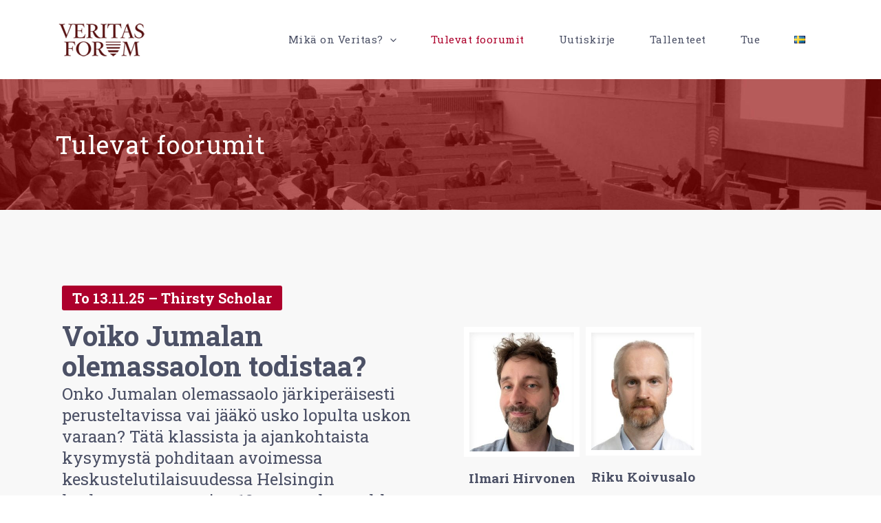

--- FILE ---
content_type: text/css
request_url: https://veritasforum.fi/wp-content/uploads/elementor/css/post-221.css?ver=1769496978
body_size: 8150
content:
.elementor-221 .elementor-element.elementor-element-e0cf1a0{--display:flex;--min-height:190px;--flex-direction:column;--container-widget-width:100%;--container-widget-height:initial;--container-widget-flex-grow:0;--container-widget-align-self:initial;--flex-wrap-mobile:wrap;--justify-content:center;--background-transition:0.3s;--padding-top:30px;--padding-bottom:30px;--padding-left:80px;--padding-right:80px;}.elementor-221 .elementor-element.elementor-element-e0cf1a0:not(.elementor-motion-effects-element-type-background), .elementor-221 .elementor-element.elementor-element-e0cf1a0 > .elementor-motion-effects-container > .elementor-motion-effects-layer{background-image:url("https://veritasforum.fi/wp-content/uploads/2024/10/Veritas-Forum-Finland_header-kuva.jpg");background-position:center center;background-repeat:no-repeat;background-size:cover;}.elementor-221 .elementor-element.elementor-element-e0cf1a0, .elementor-221 .elementor-element.elementor-element-e0cf1a0::before{--border-transition:0.3s;}.elementor-221 .elementor-element.elementor-element-7b0c5ae{text-align:left;}.elementor-221 .elementor-element.elementor-element-7b0c5ae .elementor-heading-title{color:var( --e-global-color-astglobalcolor5 );font-size:36px;font-weight:400;line-height:1.2em;letter-spacing:1.3px;}.elementor-221 .elementor-element.elementor-element-3596acd{--display:flex;--flex-direction:row;--container-widget-width:initial;--container-widget-height:100%;--container-widget-flex-grow:1;--container-widget-align-self:stretch;--flex-wrap-mobile:wrap;--gap:0px 0px;--flex-wrap:wrap;--background-transition:0.3s;--padding-top:100px;--padding-bottom:100px;--padding-left:80px;--padding-right:80px;}.elementor-221 .elementor-element.elementor-element-3596acd:not(.elementor-motion-effects-element-type-background), .elementor-221 .elementor-element.elementor-element-3596acd > .elementor-motion-effects-container > .elementor-motion-effects-layer{background-color:var( --e-global-color-astglobalcolor6 );}.elementor-221 .elementor-element.elementor-element-3596acd, .elementor-221 .elementor-element.elementor-element-3596acd::before{--border-transition:0.3s;}.elementor-221 .elementor-element.elementor-element-00981dc{font-size:20px;}.elementor-221 .elementor-element.elementor-element-c9d2cca{--display:flex;--flex-direction:row;--container-widget-width:initial;--container-widget-height:100%;--container-widget-flex-grow:1;--container-widget-align-self:stretch;--flex-wrap-mobile:wrap;--gap:0px 0px;--flex-wrap:wrap;--background-transition:0.3s;border-style:solid;--border-style:solid;border-width:0px 0px 2px 0px;--border-top-width:0px;--border-right-width:0px;--border-bottom-width:2px;--border-left-width:0px;border-color:#DADADA;--border-color:#DADADA;--padding-top:100px;--padding-bottom:100px;--padding-left:80px;--padding-right:80px;}.elementor-221 .elementor-element.elementor-element-c9d2cca:not(.elementor-motion-effects-element-type-background), .elementor-221 .elementor-element.elementor-element-c9d2cca > .elementor-motion-effects-container > .elementor-motion-effects-layer{background-color:var( --e-global-color-astglobalcolor6 );}.elementor-221 .elementor-element.elementor-element-c9d2cca, .elementor-221 .elementor-element.elementor-element-c9d2cca::before{--border-transition:0.3s;}.elementor-221 .elementor-element.elementor-element-080162b{--display:flex;--flex-direction:column;--container-widget-width:100%;--container-widget-height:initial;--container-widget-flex-grow:0;--container-widget-align-self:initial;--flex-wrap-mobile:wrap;--gap:5px 5px;--background-transition:0.3s;}.elementor-221 .elementor-element.elementor-element-6ad1df5 > .elementor-widget-container{background-color:var( --e-global-color-astglobalcolor1 );padding:5px 15px 5px 15px;border-radius:3px 3px 3px 3px;}.elementor-221 .elementor-element.elementor-element-6ad1df5.elementor-element{--align-self:flex-start;}.elementor-221 .elementor-element.elementor-element-6ad1df5 .elementor-heading-title{color:var( --e-global-color-astglobalcolor5 );font-size:20px;}.elementor-221 .elementor-element.elementor-element-c138074 > .elementor-widget-container{margin:15px 0px 0px 0px;}.elementor-221 .elementor-element.elementor-element-c138074 .elementor-heading-title{font-size:40px;line-height:1.1em;}.elementor-221 .elementor-element.elementor-element-eb6b8bc > .elementor-widget-container{margin:3px 0px 35px 0px;}.elementor-221 .elementor-element.elementor-element-eb6b8bc{text-align:left;}.elementor-221 .elementor-element.elementor-element-eb6b8bc .elementor-heading-title{font-size:24px;font-weight:400;}.elementor-221 .elementor-element.elementor-element-ad1ffb9 > .elementor-widget-container{margin:0px 0px 10px 0px;}.elementor-221 .elementor-element.elementor-element-ad1ffb9 .elementor-heading-title{font-size:24px;}.elementor-221 .elementor-element.elementor-element-fd9e535 > .elementor-widget-container{margin:0px 0px 10px 0px;}.elementor-221 .elementor-element.elementor-element-fd9e535 .elementor-heading-title{font-size:24px;}.elementor-221 .elementor-element.elementor-element-9bc8844{--display:grid;--e-con-grid-template-columns:repeat(3, 1fr);--e-con-grid-template-rows:repeat(1, 1fr);--gap:15px 15px;--grid-auto-flow:row;--background-transition:0.3s;--padding-top:70px;--padding-bottom:0px;--padding-left:30px;--padding-right:0px;}.elementor-221 .elementor-element.elementor-element-17a89bc.elementor-position-right .elementor-image-box-img{margin-left:20px;}.elementor-221 .elementor-element.elementor-element-17a89bc.elementor-position-left .elementor-image-box-img{margin-right:20px;}.elementor-221 .elementor-element.elementor-element-17a89bc.elementor-position-top .elementor-image-box-img{margin-bottom:20px;}.elementor-221 .elementor-element.elementor-element-17a89bc .elementor-image-box-title{margin-bottom:8px;font-size:19px;}.elementor-221 .elementor-element.elementor-element-17a89bc .elementor-image-box-wrapper .elementor-image-box-img{width:95%;}.elementor-221 .elementor-element.elementor-element-17a89bc .elementor-image-box-img img{border-style:solid;border-width:8px 8px 8px 8px;border-color:var( --e-global-color-astglobalcolor5 );transition-duration:0.3s;}.elementor-221 .elementor-element.elementor-element-17a89bc .elementor-image-box-description{font-size:15px;font-weight:400;line-height:1.4em;}.elementor-221 .elementor-element.elementor-element-fabeeee.elementor-position-right .elementor-image-box-img{margin-left:20px;}.elementor-221 .elementor-element.elementor-element-fabeeee.elementor-position-left .elementor-image-box-img{margin-right:20px;}.elementor-221 .elementor-element.elementor-element-fabeeee.elementor-position-top .elementor-image-box-img{margin-bottom:20px;}.elementor-221 .elementor-element.elementor-element-fabeeee .elementor-image-box-title{margin-bottom:8px;font-size:19px;}.elementor-221 .elementor-element.elementor-element-fabeeee .elementor-image-box-wrapper .elementor-image-box-img{width:95%;}.elementor-221 .elementor-element.elementor-element-fabeeee .elementor-image-box-img img{border-style:solid;border-width:8px 8px 8px 8px;border-color:var( --e-global-color-astglobalcolor5 );transition-duration:0.3s;}.elementor-221 .elementor-element.elementor-element-fabeeee .elementor-image-box-description{font-size:15px;font-weight:400;line-height:1.4em;}.elementor-221 .elementor-element.elementor-element-7897eca{--display:flex;--flex-direction:column;--container-widget-width:100%;--container-widget-height:initial;--container-widget-flex-grow:0;--container-widget-align-self:initial;--flex-wrap-mobile:wrap;--gap:5px 5px;--background-transition:0.3s;}.elementor-221 .elementor-element.elementor-element-07a6215{--divider-border-style:dotted;--divider-color:#AD002C69;--divider-border-width:2px;}.elementor-221 .elementor-element.elementor-element-07a6215 > .elementor-widget-container{margin:-15px 0px 0px 0px;}.elementor-221 .elementor-element.elementor-element-07a6215 .elementor-divider-separator{width:100%;}.elementor-221 .elementor-element.elementor-element-07a6215 .elementor-divider{padding-block-start:10px;padding-block-end:10px;}.elementor-221 .elementor-element.elementor-element-7dee600 > .elementor-widget-container{margin:25px 0px 20px 0px;}.elementor-221 .elementor-element.elementor-element-7dee600 .elementor-heading-title{font-size:24px;}.elementor-221 .elementor-element.elementor-element-d53d015 > .elementor-widget-container{margin:0px 0px 15px 0px;}.elementor-221 .elementor-element.elementor-element-d53d015 .elementor-icon-list-items:not(.elementor-inline-items) .elementor-icon-list-item:not(:last-child){padding-bottom:calc(10px/2);}.elementor-221 .elementor-element.elementor-element-d53d015 .elementor-icon-list-items:not(.elementor-inline-items) .elementor-icon-list-item:not(:first-child){margin-top:calc(10px/2);}.elementor-221 .elementor-element.elementor-element-d53d015 .elementor-icon-list-items.elementor-inline-items .elementor-icon-list-item{margin-right:calc(10px/2);margin-left:calc(10px/2);}.elementor-221 .elementor-element.elementor-element-d53d015 .elementor-icon-list-items.elementor-inline-items{margin-right:calc(-10px/2);margin-left:calc(-10px/2);}body.rtl .elementor-221 .elementor-element.elementor-element-d53d015 .elementor-icon-list-items.elementor-inline-items .elementor-icon-list-item:after{left:calc(-10px/2);}body:not(.rtl) .elementor-221 .elementor-element.elementor-element-d53d015 .elementor-icon-list-items.elementor-inline-items .elementor-icon-list-item:after{right:calc(-10px/2);}.elementor-221 .elementor-element.elementor-element-d53d015 .elementor-icon-list-icon i{color:var( --e-global-color-astglobalcolor1 );transition:color 0.3s;}.elementor-221 .elementor-element.elementor-element-d53d015 .elementor-icon-list-icon svg{fill:var( --e-global-color-astglobalcolor1 );transition:fill 0.3s;}.elementor-221 .elementor-element.elementor-element-d53d015{--e-icon-list-icon-size:14px;--icon-vertical-align:flex-start;--icon-vertical-offset:7px;}.elementor-221 .elementor-element.elementor-element-d53d015 .elementor-icon-list-icon{padding-right:5px;}.elementor-221 .elementor-element.elementor-element-d53d015 .elementor-icon-list-text{transition:color 0.3s;}.elementor-221 .elementor-element.elementor-element-c1b5139{--display:flex;--flex-direction:column;--container-widget-width:100%;--container-widget-height:initial;--container-widget-flex-grow:0;--container-widget-align-self:initial;--flex-wrap-mobile:wrap;--gap:15px 15px;--background-transition:0.3s;--padding-top:50px;--padding-bottom:65px;--padding-left:60px;--padding-right:60px;}.elementor-221 .elementor-element.elementor-element-68ef953 > .elementor-widget-container{margin:15px 0px 0px 0px;}.elementor-221 .elementor-element.elementor-element-68ef953 .elementor-heading-title{font-size:34px;font-weight:500;line-height:1.1em;letter-spacing:1.5px;}.elementor-221 .elementor-element.elementor-element-4731bca{--display:flex;--flex-direction:row;--container-widget-width:initial;--container-widget-height:100%;--container-widget-flex-grow:1;--container-widget-align-self:stretch;--flex-wrap-mobile:wrap;--gap:0px 0px;--flex-wrap:wrap;--background-transition:0.3s;border-style:solid;--border-style:solid;border-width:0px 0px 2px 0px;--border-top-width:0px;--border-right-width:0px;--border-bottom-width:2px;--border-left-width:0px;border-color:#DADADA;--border-color:#DADADA;--padding-top:100px;--padding-bottom:100px;--padding-left:80px;--padding-right:80px;}.elementor-221 .elementor-element.elementor-element-4731bca:not(.elementor-motion-effects-element-type-background), .elementor-221 .elementor-element.elementor-element-4731bca > .elementor-motion-effects-container > .elementor-motion-effects-layer{background-color:var( --e-global-color-astglobalcolor6 );}.elementor-221 .elementor-element.elementor-element-4731bca, .elementor-221 .elementor-element.elementor-element-4731bca::before{--border-transition:0.3s;}.elementor-221 .elementor-element.elementor-element-d8342db{--display:flex;--flex-direction:column;--container-widget-width:100%;--container-widget-height:initial;--container-widget-flex-grow:0;--container-widget-align-self:initial;--flex-wrap-mobile:wrap;--gap:5px 5px;--background-transition:0.3s;}.elementor-221 .elementor-element.elementor-element-ef5198e > .elementor-widget-container{background-color:var( --e-global-color-astglobalcolor1 );padding:5px 15px 5px 15px;border-radius:3px 3px 3px 3px;}.elementor-221 .elementor-element.elementor-element-ef5198e.elementor-element{--align-self:flex-start;}.elementor-221 .elementor-element.elementor-element-ef5198e .elementor-heading-title{color:var( --e-global-color-astglobalcolor5 );font-size:20px;}.elementor-221 .elementor-element.elementor-element-81443b6 > .elementor-widget-container{margin:15px 0px 0px 0px;}.elementor-221 .elementor-element.elementor-element-81443b6 .elementor-heading-title{font-size:40px;line-height:1.1em;}.elementor-221 .elementor-element.elementor-element-ba8da9a > .elementor-widget-container{margin:3px 0px 35px 0px;}.elementor-221 .elementor-element.elementor-element-ba8da9a{text-align:left;}.elementor-221 .elementor-element.elementor-element-ba8da9a .elementor-heading-title{font-size:24px;font-weight:400;}.elementor-221 .elementor-element.elementor-element-9e1b114 > .elementor-widget-container{margin:0px 0px 10px 0px;}.elementor-221 .elementor-element.elementor-element-9e1b114 .elementor-heading-title{font-size:24px;}.elementor-221 .elementor-element.elementor-element-f22c7f5{--display:grid;--e-con-grid-template-columns:repeat(3, 1fr);--e-con-grid-template-rows:repeat(1, 1fr);--gap:15px 15px;--grid-auto-flow:row;--background-transition:0.3s;--padding-top:70px;--padding-bottom:0px;--padding-left:30px;--padding-right:0px;}.elementor-221 .elementor-element.elementor-element-30b918c.elementor-position-right .elementor-image-box-img{margin-left:20px;}.elementor-221 .elementor-element.elementor-element-30b918c.elementor-position-left .elementor-image-box-img{margin-right:20px;}.elementor-221 .elementor-element.elementor-element-30b918c.elementor-position-top .elementor-image-box-img{margin-bottom:20px;}.elementor-221 .elementor-element.elementor-element-30b918c .elementor-image-box-title{margin-bottom:8px;font-size:19px;}.elementor-221 .elementor-element.elementor-element-30b918c .elementor-image-box-wrapper .elementor-image-box-img{width:95%;}.elementor-221 .elementor-element.elementor-element-30b918c .elementor-image-box-img img{border-style:solid;border-width:8px 8px 8px 8px;border-color:var( --e-global-color-astglobalcolor5 );transition-duration:0.3s;}.elementor-221 .elementor-element.elementor-element-30b918c .elementor-image-box-description{font-size:15px;font-weight:400;line-height:1.4em;}.elementor-221 .elementor-element.elementor-element-82ec57e.elementor-position-right .elementor-image-box-img{margin-left:20px;}.elementor-221 .elementor-element.elementor-element-82ec57e.elementor-position-left .elementor-image-box-img{margin-right:20px;}.elementor-221 .elementor-element.elementor-element-82ec57e.elementor-position-top .elementor-image-box-img{margin-bottom:20px;}.elementor-221 .elementor-element.elementor-element-82ec57e .elementor-image-box-title{margin-bottom:8px;font-size:19px;}.elementor-221 .elementor-element.elementor-element-82ec57e .elementor-image-box-wrapper .elementor-image-box-img{width:95%;}.elementor-221 .elementor-element.elementor-element-82ec57e .elementor-image-box-img img{border-style:solid;border-width:8px 8px 8px 8px;border-color:var( --e-global-color-astglobalcolor5 );transition-duration:0.3s;}.elementor-221 .elementor-element.elementor-element-82ec57e .elementor-image-box-description{font-size:15px;font-weight:400;line-height:1.4em;}.elementor-221 .elementor-element.elementor-element-66c846b{--display:flex;--flex-direction:column;--container-widget-width:100%;--container-widget-height:initial;--container-widget-flex-grow:0;--container-widget-align-self:initial;--flex-wrap-mobile:wrap;--gap:5px 5px;--background-transition:0.3s;}.elementor-221 .elementor-element.elementor-element-874c7a9{--divider-border-style:dotted;--divider-color:#AD002C69;--divider-border-width:2px;}.elementor-221 .elementor-element.elementor-element-874c7a9 > .elementor-widget-container{margin:-15px 0px 0px 0px;}.elementor-221 .elementor-element.elementor-element-874c7a9 .elementor-divider-separator{width:100%;}.elementor-221 .elementor-element.elementor-element-874c7a9 .elementor-divider{padding-block-start:10px;padding-block-end:10px;}.elementor-221 .elementor-element.elementor-element-0ab0c7d > .elementor-widget-container{margin:25px 0px 20px 0px;}.elementor-221 .elementor-element.elementor-element-0ab0c7d .elementor-heading-title{font-size:24px;}.elementor-221 .elementor-element.elementor-element-94bb368 > .elementor-widget-container{margin:0px 0px 15px 0px;}.elementor-221 .elementor-element.elementor-element-94bb368 .elementor-icon-list-items:not(.elementor-inline-items) .elementor-icon-list-item:not(:last-child){padding-bottom:calc(10px/2);}.elementor-221 .elementor-element.elementor-element-94bb368 .elementor-icon-list-items:not(.elementor-inline-items) .elementor-icon-list-item:not(:first-child){margin-top:calc(10px/2);}.elementor-221 .elementor-element.elementor-element-94bb368 .elementor-icon-list-items.elementor-inline-items .elementor-icon-list-item{margin-right:calc(10px/2);margin-left:calc(10px/2);}.elementor-221 .elementor-element.elementor-element-94bb368 .elementor-icon-list-items.elementor-inline-items{margin-right:calc(-10px/2);margin-left:calc(-10px/2);}body.rtl .elementor-221 .elementor-element.elementor-element-94bb368 .elementor-icon-list-items.elementor-inline-items .elementor-icon-list-item:after{left:calc(-10px/2);}body:not(.rtl) .elementor-221 .elementor-element.elementor-element-94bb368 .elementor-icon-list-items.elementor-inline-items .elementor-icon-list-item:after{right:calc(-10px/2);}.elementor-221 .elementor-element.elementor-element-94bb368 .elementor-icon-list-icon i{color:var( --e-global-color-astglobalcolor1 );transition:color 0.3s;}.elementor-221 .elementor-element.elementor-element-94bb368 .elementor-icon-list-icon svg{fill:var( --e-global-color-astglobalcolor1 );transition:fill 0.3s;}.elementor-221 .elementor-element.elementor-element-94bb368{--e-icon-list-icon-size:14px;--icon-vertical-align:flex-start;--icon-vertical-offset:7px;}.elementor-221 .elementor-element.elementor-element-94bb368 .elementor-icon-list-icon{padding-right:5px;}.elementor-221 .elementor-element.elementor-element-94bb368 .elementor-icon-list-text{transition:color 0.3s;}.elementor-221 .elementor-element.elementor-element-9e6f352{--display:flex;--flex-direction:row;--container-widget-width:initial;--container-widget-height:100%;--container-widget-flex-grow:1;--container-widget-align-self:stretch;--flex-wrap-mobile:wrap;--gap:0px 0px;--flex-wrap:wrap;--background-transition:0.3s;border-style:solid;--border-style:solid;border-width:0px 0px 2px 0px;--border-top-width:0px;--border-right-width:0px;--border-bottom-width:2px;--border-left-width:0px;border-color:#DADADA;--border-color:#DADADA;--padding-top:100px;--padding-bottom:100px;--padding-left:80px;--padding-right:80px;}.elementor-221 .elementor-element.elementor-element-9e6f352:not(.elementor-motion-effects-element-type-background), .elementor-221 .elementor-element.elementor-element-9e6f352 > .elementor-motion-effects-container > .elementor-motion-effects-layer{background-color:var( --e-global-color-astglobalcolor6 );}.elementor-221 .elementor-element.elementor-element-9e6f352, .elementor-221 .elementor-element.elementor-element-9e6f352::before{--border-transition:0.3s;}.elementor-221 .elementor-element.elementor-element-d8cf97b{--display:flex;--flex-direction:column;--container-widget-width:100%;--container-widget-height:initial;--container-widget-flex-grow:0;--container-widget-align-self:initial;--flex-wrap-mobile:wrap;--gap:5px 5px;--background-transition:0.3s;}.elementor-221 .elementor-element.elementor-element-81336d8 > .elementor-widget-container{background-color:var( --e-global-color-astglobalcolor1 );padding:5px 15px 5px 15px;border-radius:3px 3px 3px 3px;}.elementor-221 .elementor-element.elementor-element-81336d8.elementor-element{--align-self:flex-start;}.elementor-221 .elementor-element.elementor-element-81336d8 .elementor-heading-title{color:var( --e-global-color-astglobalcolor5 );font-size:20px;}.elementor-221 .elementor-element.elementor-element-cad0cb2 > .elementor-widget-container{margin:15px 0px 0px 0px;}.elementor-221 .elementor-element.elementor-element-cad0cb2 .elementor-heading-title{font-size:40px;line-height:1.1em;}.elementor-221 .elementor-element.elementor-element-d660f13 > .elementor-widget-container{margin:3px 0px 35px 0px;}.elementor-221 .elementor-element.elementor-element-d660f13{text-align:left;}.elementor-221 .elementor-element.elementor-element-d660f13 .elementor-heading-title{font-size:24px;font-weight:400;}.elementor-221 .elementor-element.elementor-element-e395d9f > .elementor-widget-container{margin:0px 0px 10px 0px;}.elementor-221 .elementor-element.elementor-element-e395d9f .elementor-heading-title{font-size:24px;}.elementor-221 .elementor-element.elementor-element-ca65551 > .elementor-widget-container{margin:0px 0px 10px 0px;}.elementor-221 .elementor-element.elementor-element-ca65551 .elementor-heading-title{font-size:24px;}.elementor-221 .elementor-element.elementor-element-a45e472{--display:grid;--e-con-grid-template-columns:repeat(3, 1fr);--e-con-grid-template-rows:repeat(1, 1fr);--gap:15px 15px;--grid-auto-flow:row;--background-transition:0.3s;--padding-top:70px;--padding-bottom:0px;--padding-left:30px;--padding-right:0px;}.elementor-221 .elementor-element.elementor-element-bf8597c.elementor-position-right .elementor-image-box-img{margin-left:20px;}.elementor-221 .elementor-element.elementor-element-bf8597c.elementor-position-left .elementor-image-box-img{margin-right:20px;}.elementor-221 .elementor-element.elementor-element-bf8597c.elementor-position-top .elementor-image-box-img{margin-bottom:20px;}.elementor-221 .elementor-element.elementor-element-bf8597c .elementor-image-box-title{margin-bottom:8px;font-size:19px;}.elementor-221 .elementor-element.elementor-element-bf8597c .elementor-image-box-wrapper .elementor-image-box-img{width:95%;}.elementor-221 .elementor-element.elementor-element-bf8597c .elementor-image-box-img img{border-style:solid;border-width:8px 8px 8px 8px;border-color:var( --e-global-color-astglobalcolor5 );transition-duration:0.3s;}.elementor-221 .elementor-element.elementor-element-bf8597c .elementor-image-box-description{font-size:15px;font-weight:400;line-height:1.4em;}.elementor-221 .elementor-element.elementor-element-23c4907.elementor-position-right .elementor-image-box-img{margin-left:20px;}.elementor-221 .elementor-element.elementor-element-23c4907.elementor-position-left .elementor-image-box-img{margin-right:20px;}.elementor-221 .elementor-element.elementor-element-23c4907.elementor-position-top .elementor-image-box-img{margin-bottom:20px;}.elementor-221 .elementor-element.elementor-element-23c4907 .elementor-image-box-title{margin-bottom:8px;font-size:19px;}.elementor-221 .elementor-element.elementor-element-23c4907 .elementor-image-box-wrapper .elementor-image-box-img{width:95%;}.elementor-221 .elementor-element.elementor-element-23c4907 .elementor-image-box-img img{border-style:solid;border-width:8px 8px 8px 8px;border-color:var( --e-global-color-astglobalcolor5 );transition-duration:0.3s;}.elementor-221 .elementor-element.elementor-element-23c4907 .elementor-image-box-description{font-size:15px;font-weight:400;line-height:1.4em;}.elementor-221 .elementor-element.elementor-element-e73c4ef.elementor-position-right .elementor-image-box-img{margin-left:20px;}.elementor-221 .elementor-element.elementor-element-e73c4ef.elementor-position-left .elementor-image-box-img{margin-right:20px;}.elementor-221 .elementor-element.elementor-element-e73c4ef.elementor-position-top .elementor-image-box-img{margin-bottom:20px;}.elementor-221 .elementor-element.elementor-element-e73c4ef .elementor-image-box-title{margin-bottom:8px;font-size:19px;}.elementor-221 .elementor-element.elementor-element-e73c4ef .elementor-image-box-wrapper .elementor-image-box-img{width:95%;}.elementor-221 .elementor-element.elementor-element-e73c4ef .elementor-image-box-img img{border-style:solid;border-width:8px 8px 8px 8px;border-color:var( --e-global-color-astglobalcolor5 );transition-duration:0.3s;}.elementor-221 .elementor-element.elementor-element-e73c4ef .elementor-image-box-description{font-size:15px;font-weight:400;line-height:1.4em;}.elementor-221 .elementor-element.elementor-element-3eae0ff{--display:flex;--flex-direction:column;--container-widget-width:100%;--container-widget-height:initial;--container-widget-flex-grow:0;--container-widget-align-self:initial;--flex-wrap-mobile:wrap;--gap:5px 5px;--background-transition:0.3s;}.elementor-221 .elementor-element.elementor-element-70c7e95{--divider-border-style:dotted;--divider-color:#AD002C69;--divider-border-width:2px;}.elementor-221 .elementor-element.elementor-element-70c7e95 > .elementor-widget-container{margin:-15px 0px 0px 0px;}.elementor-221 .elementor-element.elementor-element-70c7e95 .elementor-divider-separator{width:100%;}.elementor-221 .elementor-element.elementor-element-70c7e95 .elementor-divider{padding-block-start:10px;padding-block-end:10px;}.elementor-221 .elementor-element.elementor-element-160e68b > .elementor-widget-container{margin:25px 0px 20px 0px;}.elementor-221 .elementor-element.elementor-element-160e68b .elementor-heading-title{font-size:24px;}.elementor-221 .elementor-element.elementor-element-1fb6f2f > .elementor-widget-container{margin:0px 0px 15px 0px;}.elementor-221 .elementor-element.elementor-element-1fb6f2f .elementor-icon-list-items:not(.elementor-inline-items) .elementor-icon-list-item:not(:last-child){padding-bottom:calc(10px/2);}.elementor-221 .elementor-element.elementor-element-1fb6f2f .elementor-icon-list-items:not(.elementor-inline-items) .elementor-icon-list-item:not(:first-child){margin-top:calc(10px/2);}.elementor-221 .elementor-element.elementor-element-1fb6f2f .elementor-icon-list-items.elementor-inline-items .elementor-icon-list-item{margin-right:calc(10px/2);margin-left:calc(10px/2);}.elementor-221 .elementor-element.elementor-element-1fb6f2f .elementor-icon-list-items.elementor-inline-items{margin-right:calc(-10px/2);margin-left:calc(-10px/2);}body.rtl .elementor-221 .elementor-element.elementor-element-1fb6f2f .elementor-icon-list-items.elementor-inline-items .elementor-icon-list-item:after{left:calc(-10px/2);}body:not(.rtl) .elementor-221 .elementor-element.elementor-element-1fb6f2f .elementor-icon-list-items.elementor-inline-items .elementor-icon-list-item:after{right:calc(-10px/2);}.elementor-221 .elementor-element.elementor-element-1fb6f2f .elementor-icon-list-icon i{color:var( --e-global-color-astglobalcolor1 );transition:color 0.3s;}.elementor-221 .elementor-element.elementor-element-1fb6f2f .elementor-icon-list-icon svg{fill:var( --e-global-color-astglobalcolor1 );transition:fill 0.3s;}.elementor-221 .elementor-element.elementor-element-1fb6f2f{--e-icon-list-icon-size:14px;--icon-vertical-align:flex-start;--icon-vertical-offset:7px;}.elementor-221 .elementor-element.elementor-element-1fb6f2f .elementor-icon-list-icon{padding-right:5px;}.elementor-221 .elementor-element.elementor-element-1fb6f2f .elementor-icon-list-text{transition:color 0.3s;}.elementor-221 .elementor-element.elementor-element-16b2218{--display:flex;--flex-direction:row;--container-widget-width:initial;--container-widget-height:100%;--container-widget-flex-grow:1;--container-widget-align-self:stretch;--flex-wrap-mobile:wrap;--gap:0px 0px;--flex-wrap:wrap;--background-transition:0.3s;border-style:solid;--border-style:solid;border-width:0px 0px 2px 0px;--border-top-width:0px;--border-right-width:0px;--border-bottom-width:2px;--border-left-width:0px;border-color:#DADADA;--border-color:#DADADA;--padding-top:100px;--padding-bottom:100px;--padding-left:80px;--padding-right:80px;}.elementor-221 .elementor-element.elementor-element-16b2218:not(.elementor-motion-effects-element-type-background), .elementor-221 .elementor-element.elementor-element-16b2218 > .elementor-motion-effects-container > .elementor-motion-effects-layer{background-color:var( --e-global-color-astglobalcolor6 );}.elementor-221 .elementor-element.elementor-element-16b2218, .elementor-221 .elementor-element.elementor-element-16b2218::before{--border-transition:0.3s;}.elementor-221 .elementor-element.elementor-element-5b72257{--display:flex;--flex-direction:column;--container-widget-width:100%;--container-widget-height:initial;--container-widget-flex-grow:0;--container-widget-align-self:initial;--flex-wrap-mobile:wrap;--gap:5px 5px;--background-transition:0.3s;}.elementor-221 .elementor-element.elementor-element-f16e6b7 > .elementor-widget-container{background-color:var( --e-global-color-astglobalcolor1 );padding:5px 15px 5px 15px;border-radius:3px 3px 3px 3px;}.elementor-221 .elementor-element.elementor-element-f16e6b7.elementor-element{--align-self:flex-start;}.elementor-221 .elementor-element.elementor-element-f16e6b7 .elementor-heading-title{color:var( --e-global-color-astglobalcolor5 );font-size:20px;}.elementor-221 .elementor-element.elementor-element-ff139ea > .elementor-widget-container{margin:15px 0px 0px 0px;}.elementor-221 .elementor-element.elementor-element-ff139ea .elementor-heading-title{font-size:40px;line-height:1.1em;}.elementor-221 .elementor-element.elementor-element-b5ca397 > .elementor-widget-container{margin:3px 0px 35px 0px;}.elementor-221 .elementor-element.elementor-element-b5ca397{text-align:left;}.elementor-221 .elementor-element.elementor-element-b5ca397 .elementor-heading-title{font-size:24px;font-weight:400;}.elementor-221 .elementor-element.elementor-element-13d622e > .elementor-widget-container{margin:0px 0px 10px 0px;}.elementor-221 .elementor-element.elementor-element-13d622e .elementor-heading-title{font-size:24px;}.elementor-221 .elementor-element.elementor-element-c37908a > .elementor-widget-container{margin:0px 0px 10px 0px;}.elementor-221 .elementor-element.elementor-element-c37908a .elementor-heading-title{font-size:24px;}.elementor-221 .elementor-element.elementor-element-b82d163{--display:grid;--e-con-grid-template-columns:repeat(3, 1fr);--e-con-grid-template-rows:repeat(1, 1fr);--gap:15px 15px;--grid-auto-flow:row;--background-transition:0.3s;--padding-top:70px;--padding-bottom:0px;--padding-left:30px;--padding-right:0px;}.elementor-221 .elementor-element.elementor-element-68fa216.elementor-position-right .elementor-image-box-img{margin-left:20px;}.elementor-221 .elementor-element.elementor-element-68fa216.elementor-position-left .elementor-image-box-img{margin-right:20px;}.elementor-221 .elementor-element.elementor-element-68fa216.elementor-position-top .elementor-image-box-img{margin-bottom:20px;}.elementor-221 .elementor-element.elementor-element-68fa216 .elementor-image-box-title{margin-bottom:8px;font-size:19px;}.elementor-221 .elementor-element.elementor-element-68fa216 .elementor-image-box-wrapper .elementor-image-box-img{width:95%;}.elementor-221 .elementor-element.elementor-element-68fa216 .elementor-image-box-img img{border-style:solid;border-width:8px 8px 8px 8px;border-color:var( --e-global-color-astglobalcolor5 );transition-duration:0.3s;}.elementor-221 .elementor-element.elementor-element-68fa216 .elementor-image-box-description{font-size:15px;font-weight:400;line-height:1.4em;}.elementor-221 .elementor-element.elementor-element-af88c6f.elementor-position-right .elementor-image-box-img{margin-left:20px;}.elementor-221 .elementor-element.elementor-element-af88c6f.elementor-position-left .elementor-image-box-img{margin-right:20px;}.elementor-221 .elementor-element.elementor-element-af88c6f.elementor-position-top .elementor-image-box-img{margin-bottom:20px;}.elementor-221 .elementor-element.elementor-element-af88c6f .elementor-image-box-title{margin-bottom:8px;font-size:19px;}.elementor-221 .elementor-element.elementor-element-af88c6f .elementor-image-box-wrapper .elementor-image-box-img{width:95%;}.elementor-221 .elementor-element.elementor-element-af88c6f .elementor-image-box-img img{border-style:solid;border-width:8px 8px 8px 8px;border-color:var( --e-global-color-astglobalcolor5 );transition-duration:0.3s;}.elementor-221 .elementor-element.elementor-element-af88c6f .elementor-image-box-description{font-size:15px;font-weight:400;line-height:1.4em;}.elementor-221 .elementor-element.elementor-element-65da734.elementor-position-right .elementor-image-box-img{margin-left:20px;}.elementor-221 .elementor-element.elementor-element-65da734.elementor-position-left .elementor-image-box-img{margin-right:20px;}.elementor-221 .elementor-element.elementor-element-65da734.elementor-position-top .elementor-image-box-img{margin-bottom:20px;}.elementor-221 .elementor-element.elementor-element-65da734 .elementor-image-box-title{margin-bottom:8px;font-size:19px;}.elementor-221 .elementor-element.elementor-element-65da734 .elementor-image-box-wrapper .elementor-image-box-img{width:95%;}.elementor-221 .elementor-element.elementor-element-65da734 .elementor-image-box-img img{border-style:solid;border-width:8px 8px 8px 8px;border-color:var( --e-global-color-astglobalcolor5 );transition-duration:0.3s;}.elementor-221 .elementor-element.elementor-element-65da734 .elementor-image-box-description{font-size:15px;font-weight:400;line-height:1.4em;}.elementor-221 .elementor-element.elementor-element-8e1e528{--display:flex;--flex-direction:column;--container-widget-width:100%;--container-widget-height:initial;--container-widget-flex-grow:0;--container-widget-align-self:initial;--flex-wrap-mobile:wrap;--gap:5px 5px;--background-transition:0.3s;}.elementor-221 .elementor-element.elementor-element-ef91e80{--divider-border-style:dotted;--divider-color:#AD002C69;--divider-border-width:2px;}.elementor-221 .elementor-element.elementor-element-ef91e80 > .elementor-widget-container{margin:-15px 0px 0px 0px;}.elementor-221 .elementor-element.elementor-element-ef91e80 .elementor-divider-separator{width:100%;}.elementor-221 .elementor-element.elementor-element-ef91e80 .elementor-divider{padding-block-start:10px;padding-block-end:10px;}.elementor-221 .elementor-element.elementor-element-5eb8167 > .elementor-widget-container{margin:25px 0px 20px 0px;}.elementor-221 .elementor-element.elementor-element-5eb8167 .elementor-heading-title{font-size:24px;}.elementor-221 .elementor-element.elementor-element-186d395 > .elementor-widget-container{margin:0px 0px 15px 0px;}.elementor-221 .elementor-element.elementor-element-186d395 .elementor-icon-list-items:not(.elementor-inline-items) .elementor-icon-list-item:not(:last-child){padding-bottom:calc(10px/2);}.elementor-221 .elementor-element.elementor-element-186d395 .elementor-icon-list-items:not(.elementor-inline-items) .elementor-icon-list-item:not(:first-child){margin-top:calc(10px/2);}.elementor-221 .elementor-element.elementor-element-186d395 .elementor-icon-list-items.elementor-inline-items .elementor-icon-list-item{margin-right:calc(10px/2);margin-left:calc(10px/2);}.elementor-221 .elementor-element.elementor-element-186d395 .elementor-icon-list-items.elementor-inline-items{margin-right:calc(-10px/2);margin-left:calc(-10px/2);}body.rtl .elementor-221 .elementor-element.elementor-element-186d395 .elementor-icon-list-items.elementor-inline-items .elementor-icon-list-item:after{left:calc(-10px/2);}body:not(.rtl) .elementor-221 .elementor-element.elementor-element-186d395 .elementor-icon-list-items.elementor-inline-items .elementor-icon-list-item:after{right:calc(-10px/2);}.elementor-221 .elementor-element.elementor-element-186d395 .elementor-icon-list-icon i{color:var( --e-global-color-astglobalcolor1 );transition:color 0.3s;}.elementor-221 .elementor-element.elementor-element-186d395 .elementor-icon-list-icon svg{fill:var( --e-global-color-astglobalcolor1 );transition:fill 0.3s;}.elementor-221 .elementor-element.elementor-element-186d395{--e-icon-list-icon-size:14px;--icon-vertical-align:flex-start;--icon-vertical-offset:7px;}.elementor-221 .elementor-element.elementor-element-186d395 .elementor-icon-list-icon{padding-right:5px;}.elementor-221 .elementor-element.elementor-element-186d395 .elementor-icon-list-text{transition:color 0.3s;}.elementor-221 .elementor-element.elementor-element-3a5ebfa{--display:flex;--flex-direction:row;--container-widget-width:initial;--container-widget-height:100%;--container-widget-flex-grow:1;--container-widget-align-self:stretch;--flex-wrap-mobile:wrap;--gap:0px 0px;--flex-wrap:wrap;--background-transition:0.3s;border-style:solid;--border-style:solid;border-width:0px 0px 2px 0px;--border-top-width:0px;--border-right-width:0px;--border-bottom-width:2px;--border-left-width:0px;border-color:#DADADA;--border-color:#DADADA;--padding-top:100px;--padding-bottom:100px;--padding-left:80px;--padding-right:80px;}.elementor-221 .elementor-element.elementor-element-3a5ebfa:not(.elementor-motion-effects-element-type-background), .elementor-221 .elementor-element.elementor-element-3a5ebfa > .elementor-motion-effects-container > .elementor-motion-effects-layer{background-color:var( --e-global-color-astglobalcolor6 );}.elementor-221 .elementor-element.elementor-element-3a5ebfa, .elementor-221 .elementor-element.elementor-element-3a5ebfa::before{--border-transition:0.3s;}.elementor-221 .elementor-element.elementor-element-5bcb920{--display:flex;--flex-direction:column;--container-widget-width:100%;--container-widget-height:initial;--container-widget-flex-grow:0;--container-widget-align-self:initial;--flex-wrap-mobile:wrap;--gap:5px 5px;--background-transition:0.3s;}.elementor-221 .elementor-element.elementor-element-21fdb48 > .elementor-widget-container{background-color:var( --e-global-color-astglobalcolor1 );padding:5px 15px 5px 15px;border-radius:3px 3px 3px 3px;}.elementor-221 .elementor-element.elementor-element-21fdb48.elementor-element{--align-self:flex-start;}.elementor-221 .elementor-element.elementor-element-21fdb48 .elementor-heading-title{color:var( --e-global-color-astglobalcolor5 );font-size:20px;}.elementor-221 .elementor-element.elementor-element-40fc167 > .elementor-widget-container{margin:15px 0px 0px 0px;}.elementor-221 .elementor-element.elementor-element-40fc167 .elementor-heading-title{font-size:40px;line-height:1.1em;}.elementor-221 .elementor-element.elementor-element-8b092dd > .elementor-widget-container{margin:3px 0px 35px 0px;}.elementor-221 .elementor-element.elementor-element-8b092dd{text-align:left;}.elementor-221 .elementor-element.elementor-element-8b092dd .elementor-heading-title{font-size:24px;font-weight:400;}.elementor-221 .elementor-element.elementor-element-3a5297e > .elementor-widget-container{margin:0px 0px 10px 0px;}.elementor-221 .elementor-element.elementor-element-3a5297e .elementor-heading-title{font-size:24px;}.elementor-221 .elementor-element.elementor-element-500f7cf > .elementor-widget-container{margin:0px 0px 10px 0px;}.elementor-221 .elementor-element.elementor-element-500f7cf .elementor-heading-title{font-size:24px;}.elementor-221 .elementor-element.elementor-element-d41f6b0{--display:grid;--e-con-grid-template-columns:repeat(3, 1fr);--e-con-grid-template-rows:repeat(1, 1fr);--gap:15px 15px;--grid-auto-flow:row;--background-transition:0.3s;--padding-top:70px;--padding-bottom:0px;--padding-left:30px;--padding-right:0px;}.elementor-221 .elementor-element.elementor-element-b477bef.elementor-position-right .elementor-image-box-img{margin-left:20px;}.elementor-221 .elementor-element.elementor-element-b477bef.elementor-position-left .elementor-image-box-img{margin-right:20px;}.elementor-221 .elementor-element.elementor-element-b477bef.elementor-position-top .elementor-image-box-img{margin-bottom:20px;}.elementor-221 .elementor-element.elementor-element-b477bef .elementor-image-box-title{margin-bottom:8px;font-size:19px;}.elementor-221 .elementor-element.elementor-element-b477bef .elementor-image-box-wrapper .elementor-image-box-img{width:95%;}.elementor-221 .elementor-element.elementor-element-b477bef .elementor-image-box-img img{border-style:solid;border-width:8px 8px 8px 8px;border-color:var( --e-global-color-astglobalcolor5 );transition-duration:0.3s;}.elementor-221 .elementor-element.elementor-element-b477bef .elementor-image-box-description{font-size:15px;font-weight:400;line-height:1.4em;}.elementor-221 .elementor-element.elementor-element-abdf3d9.elementor-position-right .elementor-image-box-img{margin-left:20px;}.elementor-221 .elementor-element.elementor-element-abdf3d9.elementor-position-left .elementor-image-box-img{margin-right:20px;}.elementor-221 .elementor-element.elementor-element-abdf3d9.elementor-position-top .elementor-image-box-img{margin-bottom:20px;}.elementor-221 .elementor-element.elementor-element-abdf3d9 .elementor-image-box-title{margin-bottom:8px;font-size:19px;}.elementor-221 .elementor-element.elementor-element-abdf3d9 .elementor-image-box-wrapper .elementor-image-box-img{width:95%;}.elementor-221 .elementor-element.elementor-element-abdf3d9 .elementor-image-box-img img{border-style:solid;border-width:8px 8px 8px 8px;border-color:var( --e-global-color-astglobalcolor5 );transition-duration:0.3s;}.elementor-221 .elementor-element.elementor-element-abdf3d9 .elementor-image-box-description{font-size:15px;font-weight:400;line-height:1.4em;}.elementor-221 .elementor-element.elementor-element-4a54d8a.elementor-position-right .elementor-image-box-img{margin-left:20px;}.elementor-221 .elementor-element.elementor-element-4a54d8a.elementor-position-left .elementor-image-box-img{margin-right:20px;}.elementor-221 .elementor-element.elementor-element-4a54d8a.elementor-position-top .elementor-image-box-img{margin-bottom:20px;}.elementor-221 .elementor-element.elementor-element-4a54d8a .elementor-image-box-title{margin-bottom:8px;font-size:19px;}.elementor-221 .elementor-element.elementor-element-4a54d8a .elementor-image-box-wrapper .elementor-image-box-img{width:95%;}.elementor-221 .elementor-element.elementor-element-4a54d8a .elementor-image-box-img img{border-style:solid;border-width:8px 8px 8px 8px;border-color:var( --e-global-color-astglobalcolor5 );transition-duration:0.3s;}.elementor-221 .elementor-element.elementor-element-4a54d8a .elementor-image-box-description{font-size:15px;font-weight:400;line-height:1.4em;}.elementor-221 .elementor-element.elementor-element-c20eb84{--display:flex;--flex-direction:column;--container-widget-width:100%;--container-widget-height:initial;--container-widget-flex-grow:0;--container-widget-align-self:initial;--flex-wrap-mobile:wrap;--gap:5px 5px;--background-transition:0.3s;}.elementor-221 .elementor-element.elementor-element-9600f63{--divider-border-style:dotted;--divider-color:#AD002C69;--divider-border-width:2px;}.elementor-221 .elementor-element.elementor-element-9600f63 > .elementor-widget-container{margin:-15px 0px 0px 0px;}.elementor-221 .elementor-element.elementor-element-9600f63 .elementor-divider-separator{width:100%;}.elementor-221 .elementor-element.elementor-element-9600f63 .elementor-divider{padding-block-start:10px;padding-block-end:10px;}.elementor-221 .elementor-element.elementor-element-8a7413b > .elementor-widget-container{margin:25px 0px 20px 0px;}.elementor-221 .elementor-element.elementor-element-8a7413b .elementor-heading-title{font-size:24px;}.elementor-221 .elementor-element.elementor-element-6ac8eae > .elementor-widget-container{margin:0px 0px 15px 0px;}.elementor-221 .elementor-element.elementor-element-6ac8eae .elementor-icon-list-items:not(.elementor-inline-items) .elementor-icon-list-item:not(:last-child){padding-bottom:calc(10px/2);}.elementor-221 .elementor-element.elementor-element-6ac8eae .elementor-icon-list-items:not(.elementor-inline-items) .elementor-icon-list-item:not(:first-child){margin-top:calc(10px/2);}.elementor-221 .elementor-element.elementor-element-6ac8eae .elementor-icon-list-items.elementor-inline-items .elementor-icon-list-item{margin-right:calc(10px/2);margin-left:calc(10px/2);}.elementor-221 .elementor-element.elementor-element-6ac8eae .elementor-icon-list-items.elementor-inline-items{margin-right:calc(-10px/2);margin-left:calc(-10px/2);}body.rtl .elementor-221 .elementor-element.elementor-element-6ac8eae .elementor-icon-list-items.elementor-inline-items .elementor-icon-list-item:after{left:calc(-10px/2);}body:not(.rtl) .elementor-221 .elementor-element.elementor-element-6ac8eae .elementor-icon-list-items.elementor-inline-items .elementor-icon-list-item:after{right:calc(-10px/2);}.elementor-221 .elementor-element.elementor-element-6ac8eae .elementor-icon-list-icon i{color:var( --e-global-color-astglobalcolor1 );transition:color 0.3s;}.elementor-221 .elementor-element.elementor-element-6ac8eae .elementor-icon-list-icon svg{fill:var( --e-global-color-astglobalcolor1 );transition:fill 0.3s;}.elementor-221 .elementor-element.elementor-element-6ac8eae{--e-icon-list-icon-size:14px;--icon-vertical-align:flex-start;--icon-vertical-offset:7px;}.elementor-221 .elementor-element.elementor-element-6ac8eae .elementor-icon-list-icon{padding-right:5px;}.elementor-221 .elementor-element.elementor-element-6ac8eae .elementor-icon-list-text{transition:color 0.3s;}.elementor-221 .elementor-element.elementor-element-8e74769{--display:flex;--flex-direction:row;--container-widget-width:initial;--container-widget-height:100%;--container-widget-flex-grow:1;--container-widget-align-self:stretch;--flex-wrap-mobile:wrap;--gap:0px 0px;--flex-wrap:wrap;--background-transition:0.3s;border-style:solid;--border-style:solid;border-width:0px 0px 2px 0px;--border-top-width:0px;--border-right-width:0px;--border-bottom-width:2px;--border-left-width:0px;border-color:#DADADA;--border-color:#DADADA;--padding-top:100px;--padding-bottom:100px;--padding-left:80px;--padding-right:80px;}.elementor-221 .elementor-element.elementor-element-8e74769:not(.elementor-motion-effects-element-type-background), .elementor-221 .elementor-element.elementor-element-8e74769 > .elementor-motion-effects-container > .elementor-motion-effects-layer{background-color:var( --e-global-color-astglobalcolor6 );}.elementor-221 .elementor-element.elementor-element-8e74769, .elementor-221 .elementor-element.elementor-element-8e74769::before{--border-transition:0.3s;}.elementor-221 .elementor-element.elementor-element-c282a81{--display:flex;--flex-direction:column;--container-widget-width:100%;--container-widget-height:initial;--container-widget-flex-grow:0;--container-widget-align-self:initial;--flex-wrap-mobile:wrap;--gap:5px 5px;--background-transition:0.3s;}.elementor-221 .elementor-element.elementor-element-55fb9c3 > .elementor-widget-container{background-color:var( --e-global-color-astglobalcolor1 );padding:5px 15px 5px 15px;border-radius:3px 3px 3px 3px;}.elementor-221 .elementor-element.elementor-element-55fb9c3.elementor-element{--align-self:flex-start;}.elementor-221 .elementor-element.elementor-element-55fb9c3 .elementor-heading-title{color:var( --e-global-color-astglobalcolor5 );font-size:20px;}.elementor-221 .elementor-element.elementor-element-2e7e5d7 > .elementor-widget-container{margin:15px 0px 0px 0px;}.elementor-221 .elementor-element.elementor-element-2e7e5d7 .elementor-heading-title{font-size:40px;line-height:1.1em;}.elementor-221 .elementor-element.elementor-element-c315537 > .elementor-widget-container{margin:3px 0px 35px 0px;}.elementor-221 .elementor-element.elementor-element-c315537{text-align:left;}.elementor-221 .elementor-element.elementor-element-c315537 .elementor-heading-title{font-size:24px;font-weight:400;}.elementor-221 .elementor-element.elementor-element-d2a63e7 > .elementor-widget-container{margin:0px 0px 10px 0px;}.elementor-221 .elementor-element.elementor-element-d2a63e7 .elementor-heading-title{font-size:24px;}.elementor-221 .elementor-element.elementor-element-48e7fed > .elementor-widget-container{margin:0px 0px 10px 0px;}.elementor-221 .elementor-element.elementor-element-48e7fed .elementor-heading-title{font-size:24px;}.elementor-221 .elementor-element.elementor-element-cdcf951{--display:grid;--e-con-grid-template-columns:repeat(3, 1fr);--e-con-grid-template-rows:repeat(1, 1fr);--gap:15px 15px;--grid-auto-flow:row;--background-transition:0.3s;--padding-top:70px;--padding-bottom:0px;--padding-left:30px;--padding-right:0px;}.elementor-221 .elementor-element.elementor-element-5f6ae73.elementor-position-right .elementor-image-box-img{margin-left:20px;}.elementor-221 .elementor-element.elementor-element-5f6ae73.elementor-position-left .elementor-image-box-img{margin-right:20px;}.elementor-221 .elementor-element.elementor-element-5f6ae73.elementor-position-top .elementor-image-box-img{margin-bottom:20px;}.elementor-221 .elementor-element.elementor-element-5f6ae73 .elementor-image-box-title{margin-bottom:8px;font-size:19px;}.elementor-221 .elementor-element.elementor-element-5f6ae73 .elementor-image-box-wrapper .elementor-image-box-img{width:95%;}.elementor-221 .elementor-element.elementor-element-5f6ae73 .elementor-image-box-img img{border-style:solid;border-width:8px 8px 8px 8px;border-color:var( --e-global-color-astglobalcolor5 );transition-duration:0.3s;}.elementor-221 .elementor-element.elementor-element-5f6ae73 .elementor-image-box-description{font-size:15px;font-weight:400;line-height:1.4em;}.elementor-221 .elementor-element.elementor-element-bd9da65.elementor-position-right .elementor-image-box-img{margin-left:20px;}.elementor-221 .elementor-element.elementor-element-bd9da65.elementor-position-left .elementor-image-box-img{margin-right:20px;}.elementor-221 .elementor-element.elementor-element-bd9da65.elementor-position-top .elementor-image-box-img{margin-bottom:20px;}.elementor-221 .elementor-element.elementor-element-bd9da65 .elementor-image-box-title{margin-bottom:8px;font-size:19px;}.elementor-221 .elementor-element.elementor-element-bd9da65 .elementor-image-box-wrapper .elementor-image-box-img{width:95%;}.elementor-221 .elementor-element.elementor-element-bd9da65 .elementor-image-box-img img{border-style:solid;border-width:8px 8px 8px 8px;border-color:var( --e-global-color-astglobalcolor5 );transition-duration:0.3s;}.elementor-221 .elementor-element.elementor-element-bd9da65 .elementor-image-box-description{font-size:15px;font-weight:400;line-height:1.4em;}.elementor-221 .elementor-element.elementor-element-340429a.elementor-position-right .elementor-image-box-img{margin-left:20px;}.elementor-221 .elementor-element.elementor-element-340429a.elementor-position-left .elementor-image-box-img{margin-right:20px;}.elementor-221 .elementor-element.elementor-element-340429a.elementor-position-top .elementor-image-box-img{margin-bottom:20px;}.elementor-221 .elementor-element.elementor-element-340429a .elementor-image-box-title{margin-bottom:8px;font-size:19px;}.elementor-221 .elementor-element.elementor-element-340429a .elementor-image-box-wrapper .elementor-image-box-img{width:95%;}.elementor-221 .elementor-element.elementor-element-340429a .elementor-image-box-img img{border-style:solid;border-width:8px 8px 8px 8px;border-color:var( --e-global-color-astglobalcolor5 );transition-duration:0.3s;}.elementor-221 .elementor-element.elementor-element-340429a .elementor-image-box-description{font-size:15px;font-weight:400;line-height:1.4em;}.elementor-221 .elementor-element.elementor-element-94ebc63{--display:flex;--flex-direction:column;--container-widget-width:100%;--container-widget-height:initial;--container-widget-flex-grow:0;--container-widget-align-self:initial;--flex-wrap-mobile:wrap;--gap:5px 5px;--background-transition:0.3s;}.elementor-221 .elementor-element.elementor-element-d3ee62e{--divider-border-style:dotted;--divider-color:#AD002C69;--divider-border-width:2px;}.elementor-221 .elementor-element.elementor-element-d3ee62e > .elementor-widget-container{margin:-15px 0px 0px 0px;}.elementor-221 .elementor-element.elementor-element-d3ee62e .elementor-divider-separator{width:100%;}.elementor-221 .elementor-element.elementor-element-d3ee62e .elementor-divider{padding-block-start:10px;padding-block-end:10px;}.elementor-221 .elementor-element.elementor-element-924241a > .elementor-widget-container{margin:25px 0px 20px 0px;}.elementor-221 .elementor-element.elementor-element-924241a .elementor-heading-title{font-size:24px;}.elementor-221 .elementor-element.elementor-element-b67f3fe > .elementor-widget-container{margin:0px 0px 15px 0px;}.elementor-221 .elementor-element.elementor-element-b67f3fe .elementor-icon-list-items:not(.elementor-inline-items) .elementor-icon-list-item:not(:last-child){padding-bottom:calc(10px/2);}.elementor-221 .elementor-element.elementor-element-b67f3fe .elementor-icon-list-items:not(.elementor-inline-items) .elementor-icon-list-item:not(:first-child){margin-top:calc(10px/2);}.elementor-221 .elementor-element.elementor-element-b67f3fe .elementor-icon-list-items.elementor-inline-items .elementor-icon-list-item{margin-right:calc(10px/2);margin-left:calc(10px/2);}.elementor-221 .elementor-element.elementor-element-b67f3fe .elementor-icon-list-items.elementor-inline-items{margin-right:calc(-10px/2);margin-left:calc(-10px/2);}body.rtl .elementor-221 .elementor-element.elementor-element-b67f3fe .elementor-icon-list-items.elementor-inline-items .elementor-icon-list-item:after{left:calc(-10px/2);}body:not(.rtl) .elementor-221 .elementor-element.elementor-element-b67f3fe .elementor-icon-list-items.elementor-inline-items .elementor-icon-list-item:after{right:calc(-10px/2);}.elementor-221 .elementor-element.elementor-element-b67f3fe .elementor-icon-list-icon i{color:var( --e-global-color-astglobalcolor1 );transition:color 0.3s;}.elementor-221 .elementor-element.elementor-element-b67f3fe .elementor-icon-list-icon svg{fill:var( --e-global-color-astglobalcolor1 );transition:fill 0.3s;}.elementor-221 .elementor-element.elementor-element-b67f3fe{--e-icon-list-icon-size:14px;--icon-vertical-align:flex-start;--icon-vertical-offset:7px;}.elementor-221 .elementor-element.elementor-element-b67f3fe .elementor-icon-list-icon{padding-right:5px;}.elementor-221 .elementor-element.elementor-element-b67f3fe .elementor-icon-list-text{transition:color 0.3s;}.elementor-221 .elementor-element.elementor-element-d47208e{--display:flex;--flex-direction:row;--container-widget-width:initial;--container-widget-height:100%;--container-widget-flex-grow:1;--container-widget-align-self:stretch;--flex-wrap-mobile:wrap;--gap:0px 0px;--flex-wrap:wrap;--background-transition:0.3s;border-style:solid;--border-style:solid;border-width:0px 0px 2px 0px;--border-top-width:0px;--border-right-width:0px;--border-bottom-width:2px;--border-left-width:0px;border-color:#DADADA;--border-color:#DADADA;--padding-top:100px;--padding-bottom:100px;--padding-left:80px;--padding-right:80px;}.elementor-221 .elementor-element.elementor-element-d47208e:not(.elementor-motion-effects-element-type-background), .elementor-221 .elementor-element.elementor-element-d47208e > .elementor-motion-effects-container > .elementor-motion-effects-layer{background-color:var( --e-global-color-astglobalcolor6 );}.elementor-221 .elementor-element.elementor-element-d47208e, .elementor-221 .elementor-element.elementor-element-d47208e::before{--border-transition:0.3s;}.elementor-221 .elementor-element.elementor-element-2bab21a{--display:flex;--flex-direction:column;--container-widget-width:100%;--container-widget-height:initial;--container-widget-flex-grow:0;--container-widget-align-self:initial;--flex-wrap-mobile:wrap;--gap:5px 5px;--background-transition:0.3s;}.elementor-221 .elementor-element.elementor-element-7d83d10 > .elementor-widget-container{background-color:var( --e-global-color-astglobalcolor1 );padding:5px 15px 5px 15px;border-radius:3px 3px 3px 3px;}.elementor-221 .elementor-element.elementor-element-7d83d10.elementor-element{--align-self:flex-start;}.elementor-221 .elementor-element.elementor-element-7d83d10 .elementor-heading-title{color:var( --e-global-color-astglobalcolor5 );font-size:20px;}.elementor-221 .elementor-element.elementor-element-114b2e8 > .elementor-widget-container{margin:15px 0px 0px 0px;}.elementor-221 .elementor-element.elementor-element-114b2e8 .elementor-heading-title{font-size:40px;line-height:1.1em;}.elementor-221 .elementor-element.elementor-element-7f67242 > .elementor-widget-container{margin:3px 0px 35px 0px;}.elementor-221 .elementor-element.elementor-element-7f67242{text-align:left;}.elementor-221 .elementor-element.elementor-element-7f67242 .elementor-heading-title{font-size:24px;font-weight:400;}.elementor-221 .elementor-element.elementor-element-85b9a9d > .elementor-widget-container{margin:0px 0px 10px 0px;}.elementor-221 .elementor-element.elementor-element-85b9a9d .elementor-heading-title{font-size:24px;}.elementor-221 .elementor-element.elementor-element-d5ff06f > .elementor-widget-container{margin:0px 0px 10px 0px;}.elementor-221 .elementor-element.elementor-element-d5ff06f .elementor-heading-title{font-size:24px;}.elementor-221 .elementor-element.elementor-element-c6969a6{--display:grid;--e-con-grid-template-columns:repeat(3, 1fr);--e-con-grid-template-rows:repeat(1, 1fr);--gap:15px 15px;--grid-auto-flow:row;--background-transition:0.3s;--padding-top:70px;--padding-bottom:0px;--padding-left:30px;--padding-right:0px;}.elementor-221 .elementor-element.elementor-element-ea3bfe1.elementor-position-right .elementor-image-box-img{margin-left:20px;}.elementor-221 .elementor-element.elementor-element-ea3bfe1.elementor-position-left .elementor-image-box-img{margin-right:20px;}.elementor-221 .elementor-element.elementor-element-ea3bfe1.elementor-position-top .elementor-image-box-img{margin-bottom:20px;}.elementor-221 .elementor-element.elementor-element-ea3bfe1 .elementor-image-box-title{margin-bottom:8px;font-size:19px;}.elementor-221 .elementor-element.elementor-element-ea3bfe1 .elementor-image-box-wrapper .elementor-image-box-img{width:95%;}.elementor-221 .elementor-element.elementor-element-ea3bfe1 .elementor-image-box-img img{border-style:solid;border-width:8px 8px 8px 8px;border-color:var( --e-global-color-astglobalcolor5 );transition-duration:0.3s;}.elementor-221 .elementor-element.elementor-element-ea3bfe1 .elementor-image-box-description{font-size:15px;font-weight:400;line-height:1.4em;}.elementor-221 .elementor-element.elementor-element-0154f85.elementor-position-right .elementor-image-box-img{margin-left:20px;}.elementor-221 .elementor-element.elementor-element-0154f85.elementor-position-left .elementor-image-box-img{margin-right:20px;}.elementor-221 .elementor-element.elementor-element-0154f85.elementor-position-top .elementor-image-box-img{margin-bottom:20px;}.elementor-221 .elementor-element.elementor-element-0154f85 .elementor-image-box-title{margin-bottom:8px;font-size:19px;}.elementor-221 .elementor-element.elementor-element-0154f85 .elementor-image-box-wrapper .elementor-image-box-img{width:95%;}.elementor-221 .elementor-element.elementor-element-0154f85 .elementor-image-box-img img{border-style:solid;border-width:8px 8px 8px 8px;border-color:var( --e-global-color-astglobalcolor5 );transition-duration:0.3s;}.elementor-221 .elementor-element.elementor-element-0154f85 .elementor-image-box-description{font-size:15px;font-weight:400;line-height:1.4em;}.elementor-221 .elementor-element.elementor-element-464a975.elementor-position-right .elementor-image-box-img{margin-left:20px;}.elementor-221 .elementor-element.elementor-element-464a975.elementor-position-left .elementor-image-box-img{margin-right:20px;}.elementor-221 .elementor-element.elementor-element-464a975.elementor-position-top .elementor-image-box-img{margin-bottom:20px;}.elementor-221 .elementor-element.elementor-element-464a975 .elementor-image-box-title{margin-bottom:8px;font-size:19px;}.elementor-221 .elementor-element.elementor-element-464a975 .elementor-image-box-wrapper .elementor-image-box-img{width:95%;}.elementor-221 .elementor-element.elementor-element-464a975 .elementor-image-box-img img{border-style:solid;border-width:8px 8px 8px 8px;border-color:var( --e-global-color-astglobalcolor5 );transition-duration:0.3s;}.elementor-221 .elementor-element.elementor-element-464a975 .elementor-image-box-description{font-size:15px;font-weight:400;line-height:1.4em;}.elementor-221 .elementor-element.elementor-element-eec4175{--display:flex;--flex-direction:column;--container-widget-width:100%;--container-widget-height:initial;--container-widget-flex-grow:0;--container-widget-align-self:initial;--flex-wrap-mobile:wrap;--gap:5px 5px;--background-transition:0.3s;}.elementor-221 .elementor-element.elementor-element-f3ab74b{--divider-border-style:dotted;--divider-color:#AD002C69;--divider-border-width:2px;}.elementor-221 .elementor-element.elementor-element-f3ab74b > .elementor-widget-container{margin:-15px 0px 0px 0px;}.elementor-221 .elementor-element.elementor-element-f3ab74b .elementor-divider-separator{width:100%;}.elementor-221 .elementor-element.elementor-element-f3ab74b .elementor-divider{padding-block-start:10px;padding-block-end:10px;}.elementor-221 .elementor-element.elementor-element-b2c2635 > .elementor-widget-container{margin:25px 0px 20px 0px;}.elementor-221 .elementor-element.elementor-element-b2c2635 .elementor-heading-title{font-size:24px;}.elementor-221 .elementor-element.elementor-element-920549a > .elementor-widget-container{margin:0px 0px 15px 0px;}.elementor-221 .elementor-element.elementor-element-920549a .elementor-icon-list-items:not(.elementor-inline-items) .elementor-icon-list-item:not(:last-child){padding-bottom:calc(10px/2);}.elementor-221 .elementor-element.elementor-element-920549a .elementor-icon-list-items:not(.elementor-inline-items) .elementor-icon-list-item:not(:first-child){margin-top:calc(10px/2);}.elementor-221 .elementor-element.elementor-element-920549a .elementor-icon-list-items.elementor-inline-items .elementor-icon-list-item{margin-right:calc(10px/2);margin-left:calc(10px/2);}.elementor-221 .elementor-element.elementor-element-920549a .elementor-icon-list-items.elementor-inline-items{margin-right:calc(-10px/2);margin-left:calc(-10px/2);}body.rtl .elementor-221 .elementor-element.elementor-element-920549a .elementor-icon-list-items.elementor-inline-items .elementor-icon-list-item:after{left:calc(-10px/2);}body:not(.rtl) .elementor-221 .elementor-element.elementor-element-920549a .elementor-icon-list-items.elementor-inline-items .elementor-icon-list-item:after{right:calc(-10px/2);}.elementor-221 .elementor-element.elementor-element-920549a .elementor-icon-list-icon i{color:var( --e-global-color-astglobalcolor1 );transition:color 0.3s;}.elementor-221 .elementor-element.elementor-element-920549a .elementor-icon-list-icon svg{fill:var( --e-global-color-astglobalcolor1 );transition:fill 0.3s;}.elementor-221 .elementor-element.elementor-element-920549a{--e-icon-list-icon-size:14px;--icon-vertical-align:flex-start;--icon-vertical-offset:7px;}.elementor-221 .elementor-element.elementor-element-920549a .elementor-icon-list-icon{padding-right:5px;}.elementor-221 .elementor-element.elementor-element-920549a .elementor-icon-list-text{transition:color 0.3s;}.elementor-221 .elementor-element.elementor-element-632387c{--display:flex;--flex-direction:row;--container-widget-width:initial;--container-widget-height:100%;--container-widget-flex-grow:1;--container-widget-align-self:stretch;--flex-wrap-mobile:wrap;--gap:0px 0px;--flex-wrap:wrap;--background-transition:0.3s;border-style:solid;--border-style:solid;border-width:0px 0px 2px 0px;--border-top-width:0px;--border-right-width:0px;--border-bottom-width:2px;--border-left-width:0px;border-color:#DADADA;--border-color:#DADADA;--padding-top:100px;--padding-bottom:100px;--padding-left:80px;--padding-right:80px;}.elementor-221 .elementor-element.elementor-element-632387c:not(.elementor-motion-effects-element-type-background), .elementor-221 .elementor-element.elementor-element-632387c > .elementor-motion-effects-container > .elementor-motion-effects-layer{background-color:var( --e-global-color-astglobalcolor6 );}.elementor-221 .elementor-element.elementor-element-632387c, .elementor-221 .elementor-element.elementor-element-632387c::before{--border-transition:0.3s;}.elementor-221 .elementor-element.elementor-element-f0765de{--display:flex;--flex-direction:column;--container-widget-width:100%;--container-widget-height:initial;--container-widget-flex-grow:0;--container-widget-align-self:initial;--flex-wrap-mobile:wrap;--gap:5px 5px;--background-transition:0.3s;}.elementor-221 .elementor-element.elementor-element-3c79095 > .elementor-widget-container{background-color:var( --e-global-color-astglobalcolor1 );padding:5px 15px 5px 15px;border-radius:3px 3px 3px 3px;}.elementor-221 .elementor-element.elementor-element-3c79095.elementor-element{--align-self:flex-start;}.elementor-221 .elementor-element.elementor-element-3c79095 .elementor-heading-title{color:var( --e-global-color-astglobalcolor5 );font-size:20px;}.elementor-221 .elementor-element.elementor-element-42fac91 > .elementor-widget-container{margin:15px 0px 0px 0px;}.elementor-221 .elementor-element.elementor-element-42fac91 .elementor-heading-title{font-size:40px;line-height:1.1em;}.elementor-221 .elementor-element.elementor-element-9e5443c > .elementor-widget-container{margin:3px 0px 35px 0px;}.elementor-221 .elementor-element.elementor-element-9e5443c{text-align:left;}.elementor-221 .elementor-element.elementor-element-9e5443c .elementor-heading-title{font-size:24px;font-weight:400;}.elementor-221 .elementor-element.elementor-element-9a3dc08 > .elementor-widget-container{margin:0px 0px 10px 0px;}.elementor-221 .elementor-element.elementor-element-9a3dc08 .elementor-heading-title{font-size:24px;}.elementor-221 .elementor-element.elementor-element-64c4bdf > .elementor-widget-container{margin:0px 0px 10px 0px;}.elementor-221 .elementor-element.elementor-element-64c4bdf .elementor-heading-title{font-size:24px;}.elementor-221 .elementor-element.elementor-element-2fab53f{--display:grid;--e-con-grid-template-columns:repeat(3, 1fr);--e-con-grid-template-rows:repeat(1, 1fr);--gap:15px 15px;--grid-auto-flow:row;--background-transition:0.3s;--padding-top:70px;--padding-bottom:0px;--padding-left:30px;--padding-right:0px;}.elementor-221 .elementor-element.elementor-element-2099e17.elementor-position-right .elementor-image-box-img{margin-left:20px;}.elementor-221 .elementor-element.elementor-element-2099e17.elementor-position-left .elementor-image-box-img{margin-right:20px;}.elementor-221 .elementor-element.elementor-element-2099e17.elementor-position-top .elementor-image-box-img{margin-bottom:20px;}.elementor-221 .elementor-element.elementor-element-2099e17 .elementor-image-box-title{margin-bottom:8px;font-size:19px;}.elementor-221 .elementor-element.elementor-element-2099e17 .elementor-image-box-wrapper .elementor-image-box-img{width:95%;}.elementor-221 .elementor-element.elementor-element-2099e17 .elementor-image-box-img img{border-style:solid;border-width:8px 8px 8px 8px;border-color:var( --e-global-color-astglobalcolor5 );transition-duration:0.3s;}.elementor-221 .elementor-element.elementor-element-2099e17 .elementor-image-box-description{font-size:15px;font-weight:400;line-height:1.4em;}.elementor-221 .elementor-element.elementor-element-268ab65.elementor-position-right .elementor-image-box-img{margin-left:20px;}.elementor-221 .elementor-element.elementor-element-268ab65.elementor-position-left .elementor-image-box-img{margin-right:20px;}.elementor-221 .elementor-element.elementor-element-268ab65.elementor-position-top .elementor-image-box-img{margin-bottom:20px;}.elementor-221 .elementor-element.elementor-element-268ab65 .elementor-image-box-title{margin-bottom:8px;font-size:19px;}.elementor-221 .elementor-element.elementor-element-268ab65 .elementor-image-box-wrapper .elementor-image-box-img{width:95%;}.elementor-221 .elementor-element.elementor-element-268ab65 .elementor-image-box-img img{border-style:solid;border-width:8px 8px 8px 8px;border-color:var( --e-global-color-astglobalcolor5 );transition-duration:0.3s;}.elementor-221 .elementor-element.elementor-element-268ab65 .elementor-image-box-description{font-size:15px;font-weight:400;line-height:1.4em;}.elementor-221 .elementor-element.elementor-element-0e9b461.elementor-position-right .elementor-image-box-img{margin-left:20px;}.elementor-221 .elementor-element.elementor-element-0e9b461.elementor-position-left .elementor-image-box-img{margin-right:20px;}.elementor-221 .elementor-element.elementor-element-0e9b461.elementor-position-top .elementor-image-box-img{margin-bottom:20px;}.elementor-221 .elementor-element.elementor-element-0e9b461 .elementor-image-box-title{margin-bottom:8px;font-size:19px;}.elementor-221 .elementor-element.elementor-element-0e9b461 .elementor-image-box-wrapper .elementor-image-box-img{width:95%;}.elementor-221 .elementor-element.elementor-element-0e9b461 .elementor-image-box-img img{border-style:solid;border-width:8px 8px 8px 8px;border-color:var( --e-global-color-astglobalcolor5 );transition-duration:0.3s;}.elementor-221 .elementor-element.elementor-element-0e9b461 .elementor-image-box-description{font-size:15px;font-weight:400;line-height:1.4em;}.elementor-221 .elementor-element.elementor-element-f185cfb{--display:flex;--flex-direction:column;--container-widget-width:100%;--container-widget-height:initial;--container-widget-flex-grow:0;--container-widget-align-self:initial;--flex-wrap-mobile:wrap;--gap:5px 5px;--background-transition:0.3s;}.elementor-221 .elementor-element.elementor-element-ca2cb26{--divider-border-style:dotted;--divider-color:#AD002C69;--divider-border-width:2px;}.elementor-221 .elementor-element.elementor-element-ca2cb26 > .elementor-widget-container{margin:-15px 0px 0px 0px;}.elementor-221 .elementor-element.elementor-element-ca2cb26 .elementor-divider-separator{width:100%;}.elementor-221 .elementor-element.elementor-element-ca2cb26 .elementor-divider{padding-block-start:10px;padding-block-end:10px;}.elementor-221 .elementor-element.elementor-element-2ce4562 > .elementor-widget-container{margin:25px 0px 20px 0px;}.elementor-221 .elementor-element.elementor-element-2ce4562 .elementor-heading-title{font-size:24px;}.elementor-221 .elementor-element.elementor-element-553e256 > .elementor-widget-container{margin:0px 0px 15px 0px;}.elementor-221 .elementor-element.elementor-element-553e256 .elementor-icon-list-items:not(.elementor-inline-items) .elementor-icon-list-item:not(:last-child){padding-bottom:calc(10px/2);}.elementor-221 .elementor-element.elementor-element-553e256 .elementor-icon-list-items:not(.elementor-inline-items) .elementor-icon-list-item:not(:first-child){margin-top:calc(10px/2);}.elementor-221 .elementor-element.elementor-element-553e256 .elementor-icon-list-items.elementor-inline-items .elementor-icon-list-item{margin-right:calc(10px/2);margin-left:calc(10px/2);}.elementor-221 .elementor-element.elementor-element-553e256 .elementor-icon-list-items.elementor-inline-items{margin-right:calc(-10px/2);margin-left:calc(-10px/2);}body.rtl .elementor-221 .elementor-element.elementor-element-553e256 .elementor-icon-list-items.elementor-inline-items .elementor-icon-list-item:after{left:calc(-10px/2);}body:not(.rtl) .elementor-221 .elementor-element.elementor-element-553e256 .elementor-icon-list-items.elementor-inline-items .elementor-icon-list-item:after{right:calc(-10px/2);}.elementor-221 .elementor-element.elementor-element-553e256 .elementor-icon-list-icon i{color:var( --e-global-color-astglobalcolor1 );transition:color 0.3s;}.elementor-221 .elementor-element.elementor-element-553e256 .elementor-icon-list-icon svg{fill:var( --e-global-color-astglobalcolor1 );transition:fill 0.3s;}.elementor-221 .elementor-element.elementor-element-553e256{--e-icon-list-icon-size:14px;--icon-vertical-align:flex-start;--icon-vertical-offset:7px;}.elementor-221 .elementor-element.elementor-element-553e256 .elementor-icon-list-icon{padding-right:5px;}.elementor-221 .elementor-element.elementor-element-553e256 .elementor-icon-list-text{transition:color 0.3s;}.elementor-221 .elementor-element.elementor-element-b854626{--display:flex;--flex-direction:row;--container-widget-width:initial;--container-widget-height:100%;--container-widget-flex-grow:1;--container-widget-align-self:stretch;--flex-wrap-mobile:wrap;--gap:0px 0px;--flex-wrap:wrap;--background-transition:0.3s;border-style:solid;--border-style:solid;border-width:0px 0px 2px 0px;--border-top-width:0px;--border-right-width:0px;--border-bottom-width:2px;--border-left-width:0px;border-color:#DADADA;--border-color:#DADADA;--padding-top:100px;--padding-bottom:100px;--padding-left:80px;--padding-right:80px;}.elementor-221 .elementor-element.elementor-element-b854626:not(.elementor-motion-effects-element-type-background), .elementor-221 .elementor-element.elementor-element-b854626 > .elementor-motion-effects-container > .elementor-motion-effects-layer{background-color:var( --e-global-color-astglobalcolor6 );}.elementor-221 .elementor-element.elementor-element-b854626, .elementor-221 .elementor-element.elementor-element-b854626::before{--border-transition:0.3s;}.elementor-221 .elementor-element.elementor-element-fdb09b7{--display:flex;--flex-direction:column;--container-widget-width:100%;--container-widget-height:initial;--container-widget-flex-grow:0;--container-widget-align-self:initial;--flex-wrap-mobile:wrap;--gap:5px 5px;--background-transition:0.3s;}.elementor-221 .elementor-element.elementor-element-aa928fd > .elementor-widget-container{background-color:var( --e-global-color-astglobalcolor1 );padding:5px 15px 5px 15px;border-radius:3px 3px 3px 3px;}.elementor-221 .elementor-element.elementor-element-aa928fd.elementor-element{--align-self:flex-start;}.elementor-221 .elementor-element.elementor-element-aa928fd .elementor-heading-title{color:var( --e-global-color-astglobalcolor5 );font-size:20px;}.elementor-221 .elementor-element.elementor-element-d1713f0 > .elementor-widget-container{margin:15px 0px 0px 0px;}.elementor-221 .elementor-element.elementor-element-d1713f0 .elementor-heading-title{font-size:40px;line-height:1.1em;}.elementor-221 .elementor-element.elementor-element-f57fbb1 > .elementor-widget-container{margin:3px 0px 35px 0px;}.elementor-221 .elementor-element.elementor-element-f57fbb1{text-align:left;}.elementor-221 .elementor-element.elementor-element-f57fbb1 .elementor-heading-title{font-size:24px;font-weight:400;}.elementor-221 .elementor-element.elementor-element-ff2e5db > .elementor-widget-container{margin:0px 0px 10px 0px;}.elementor-221 .elementor-element.elementor-element-ff2e5db .elementor-heading-title{font-size:24px;}.elementor-221 .elementor-element.elementor-element-f6cbe28 > .elementor-widget-container{margin:0px 0px 10px 0px;}.elementor-221 .elementor-element.elementor-element-f6cbe28 .elementor-heading-title{font-size:24px;}.elementor-221 .elementor-element.elementor-element-35d4ad4{--display:grid;--e-con-grid-template-columns:repeat(3, 1fr);--e-con-grid-template-rows:repeat(1, 1fr);--gap:15px 15px;--grid-auto-flow:row;--background-transition:0.3s;--padding-top:70px;--padding-bottom:0px;--padding-left:30px;--padding-right:0px;}.elementor-221 .elementor-element.elementor-element-28c0a0f.elementor-position-right .elementor-image-box-img{margin-left:20px;}.elementor-221 .elementor-element.elementor-element-28c0a0f.elementor-position-left .elementor-image-box-img{margin-right:20px;}.elementor-221 .elementor-element.elementor-element-28c0a0f.elementor-position-top .elementor-image-box-img{margin-bottom:20px;}.elementor-221 .elementor-element.elementor-element-28c0a0f .elementor-image-box-title{margin-bottom:8px;font-size:19px;}.elementor-221 .elementor-element.elementor-element-28c0a0f .elementor-image-box-wrapper .elementor-image-box-img{width:95%;}.elementor-221 .elementor-element.elementor-element-28c0a0f .elementor-image-box-img img{border-style:solid;border-width:8px 8px 8px 8px;border-color:var( --e-global-color-astglobalcolor5 );transition-duration:0.3s;}.elementor-221 .elementor-element.elementor-element-28c0a0f .elementor-image-box-description{font-size:15px;font-weight:400;line-height:1.4em;}.elementor-221 .elementor-element.elementor-element-fd343bc.elementor-position-right .elementor-image-box-img{margin-left:20px;}.elementor-221 .elementor-element.elementor-element-fd343bc.elementor-position-left .elementor-image-box-img{margin-right:20px;}.elementor-221 .elementor-element.elementor-element-fd343bc.elementor-position-top .elementor-image-box-img{margin-bottom:20px;}.elementor-221 .elementor-element.elementor-element-fd343bc .elementor-image-box-title{margin-bottom:8px;font-size:19px;}.elementor-221 .elementor-element.elementor-element-fd343bc .elementor-image-box-wrapper .elementor-image-box-img{width:95%;}.elementor-221 .elementor-element.elementor-element-fd343bc .elementor-image-box-img img{border-style:solid;border-width:8px 8px 8px 8px;border-color:var( --e-global-color-astglobalcolor5 );transition-duration:0.3s;}.elementor-221 .elementor-element.elementor-element-fd343bc .elementor-image-box-description{font-size:15px;font-weight:400;line-height:1.4em;}.elementor-221 .elementor-element.elementor-element-747c234.elementor-position-right .elementor-image-box-img{margin-left:20px;}.elementor-221 .elementor-element.elementor-element-747c234.elementor-position-left .elementor-image-box-img{margin-right:20px;}.elementor-221 .elementor-element.elementor-element-747c234.elementor-position-top .elementor-image-box-img{margin-bottom:20px;}.elementor-221 .elementor-element.elementor-element-747c234 .elementor-image-box-title{margin-bottom:8px;font-size:19px;}.elementor-221 .elementor-element.elementor-element-747c234 .elementor-image-box-wrapper .elementor-image-box-img{width:95%;}.elementor-221 .elementor-element.elementor-element-747c234 .elementor-image-box-img img{border-style:solid;border-width:8px 8px 8px 8px;border-color:var( --e-global-color-astglobalcolor5 );transition-duration:0.3s;}.elementor-221 .elementor-element.elementor-element-747c234 .elementor-image-box-description{font-size:15px;font-weight:400;line-height:1.4em;}.elementor-221 .elementor-element.elementor-element-cc58bc8{--display:flex;--flex-direction:column;--container-widget-width:100%;--container-widget-height:initial;--container-widget-flex-grow:0;--container-widget-align-self:initial;--flex-wrap-mobile:wrap;--gap:5px 5px;--background-transition:0.3s;}.elementor-221 .elementor-element.elementor-element-8a481c6{--divider-border-style:dotted;--divider-color:#AD002C69;--divider-border-width:2px;}.elementor-221 .elementor-element.elementor-element-8a481c6 > .elementor-widget-container{margin:-15px 0px 0px 0px;}.elementor-221 .elementor-element.elementor-element-8a481c6 .elementor-divider-separator{width:100%;}.elementor-221 .elementor-element.elementor-element-8a481c6 .elementor-divider{padding-block-start:10px;padding-block-end:10px;}.elementor-221 .elementor-element.elementor-element-79540e7 > .elementor-widget-container{margin:25px 0px 20px 0px;}.elementor-221 .elementor-element.elementor-element-79540e7 .elementor-heading-title{font-size:24px;}.elementor-221 .elementor-element.elementor-element-8cfedaf > .elementor-widget-container{margin:0px 0px 15px 0px;}.elementor-221 .elementor-element.elementor-element-8cfedaf .elementor-icon-list-items:not(.elementor-inline-items) .elementor-icon-list-item:not(:last-child){padding-bottom:calc(10px/2);}.elementor-221 .elementor-element.elementor-element-8cfedaf .elementor-icon-list-items:not(.elementor-inline-items) .elementor-icon-list-item:not(:first-child){margin-top:calc(10px/2);}.elementor-221 .elementor-element.elementor-element-8cfedaf .elementor-icon-list-items.elementor-inline-items .elementor-icon-list-item{margin-right:calc(10px/2);margin-left:calc(10px/2);}.elementor-221 .elementor-element.elementor-element-8cfedaf .elementor-icon-list-items.elementor-inline-items{margin-right:calc(-10px/2);margin-left:calc(-10px/2);}body.rtl .elementor-221 .elementor-element.elementor-element-8cfedaf .elementor-icon-list-items.elementor-inline-items .elementor-icon-list-item:after{left:calc(-10px/2);}body:not(.rtl) .elementor-221 .elementor-element.elementor-element-8cfedaf .elementor-icon-list-items.elementor-inline-items .elementor-icon-list-item:after{right:calc(-10px/2);}.elementor-221 .elementor-element.elementor-element-8cfedaf .elementor-icon-list-icon i{color:var( --e-global-color-astglobalcolor1 );transition:color 0.3s;}.elementor-221 .elementor-element.elementor-element-8cfedaf .elementor-icon-list-icon svg{fill:var( --e-global-color-astglobalcolor1 );transition:fill 0.3s;}.elementor-221 .elementor-element.elementor-element-8cfedaf{--e-icon-list-icon-size:14px;--icon-vertical-align:flex-start;--icon-vertical-offset:7px;}.elementor-221 .elementor-element.elementor-element-8cfedaf .elementor-icon-list-icon{padding-right:5px;}.elementor-221 .elementor-element.elementor-element-8cfedaf .elementor-icon-list-text{transition:color 0.3s;}.elementor-221 .elementor-element.elementor-element-9887b05{--display:flex;--flex-direction:row;--container-widget-width:initial;--container-widget-height:100%;--container-widget-flex-grow:1;--container-widget-align-self:stretch;--flex-wrap-mobile:wrap;--gap:0px 0px;--flex-wrap:wrap;--background-transition:0.3s;border-style:solid;--border-style:solid;border-width:0px 0px 2px 0px;--border-top-width:0px;--border-right-width:0px;--border-bottom-width:2px;--border-left-width:0px;border-color:#DADADA;--border-color:#DADADA;--padding-top:100px;--padding-bottom:100px;--padding-left:80px;--padding-right:80px;}.elementor-221 .elementor-element.elementor-element-9887b05:not(.elementor-motion-effects-element-type-background), .elementor-221 .elementor-element.elementor-element-9887b05 > .elementor-motion-effects-container > .elementor-motion-effects-layer{background-color:var( --e-global-color-astglobalcolor6 );}.elementor-221 .elementor-element.elementor-element-9887b05, .elementor-221 .elementor-element.elementor-element-9887b05::before{--border-transition:0.3s;}.elementor-221 .elementor-element.elementor-element-98c109c{--display:flex;--flex-direction:column;--container-widget-width:100%;--container-widget-height:initial;--container-widget-flex-grow:0;--container-widget-align-self:initial;--flex-wrap-mobile:wrap;--gap:5px 5px;--background-transition:0.3s;}.elementor-221 .elementor-element.elementor-element-843ebf0 > .elementor-widget-container{background-color:var( --e-global-color-astglobalcolor1 );padding:5px 15px 5px 15px;border-radius:3px 3px 3px 3px;}.elementor-221 .elementor-element.elementor-element-843ebf0.elementor-element{--align-self:flex-start;}.elementor-221 .elementor-element.elementor-element-843ebf0 .elementor-heading-title{color:var( --e-global-color-astglobalcolor5 );font-size:20px;}.elementor-221 .elementor-element.elementor-element-8c762e7 > .elementor-widget-container{background-color:var( --e-global-color-astglobalcolor1 );padding:5px 15px 5px 15px;border-radius:3px 3px 3px 3px;}.elementor-221 .elementor-element.elementor-element-8c762e7.elementor-element{--align-self:flex-start;}.elementor-221 .elementor-element.elementor-element-8c762e7 .elementor-heading-title{color:var( --e-global-color-astglobalcolor5 );font-size:20px;}.elementor-221 .elementor-element.elementor-element-5e0ab68 > .elementor-widget-container{margin:15px 0px 0px 0px;}.elementor-221 .elementor-element.elementor-element-5e0ab68 .elementor-heading-title{font-size:40px;line-height:1.1em;}.elementor-221 .elementor-element.elementor-element-a20b5af > .elementor-widget-container{margin:3px 0px 35px 0px;}.elementor-221 .elementor-element.elementor-element-a20b5af{text-align:left;}.elementor-221 .elementor-element.elementor-element-a20b5af .elementor-heading-title{font-size:24px;font-weight:400;}.elementor-221 .elementor-element.elementor-element-f1d75e1 > .elementor-widget-container{margin:0px 0px 10px 0px;}.elementor-221 .elementor-element.elementor-element-f1d75e1 .elementor-heading-title{font-size:24px;}.elementor-221 .elementor-element.elementor-element-f309aa0 > .elementor-widget-container{margin:0px 0px 10px 0px;}.elementor-221 .elementor-element.elementor-element-f309aa0 .elementor-heading-title{font-size:24px;}.elementor-221 .elementor-element.elementor-element-56fa64b{--display:grid;--e-con-grid-template-columns:repeat(3, 1fr);--e-con-grid-template-rows:repeat(1, 1fr);--gap:15px 15px;--grid-auto-flow:row;--background-transition:0.3s;--padding-top:70px;--padding-bottom:0px;--padding-left:30px;--padding-right:0px;}.elementor-221 .elementor-element.elementor-element-dea46ee.elementor-position-right .elementor-image-box-img{margin-left:20px;}.elementor-221 .elementor-element.elementor-element-dea46ee.elementor-position-left .elementor-image-box-img{margin-right:20px;}.elementor-221 .elementor-element.elementor-element-dea46ee.elementor-position-top .elementor-image-box-img{margin-bottom:20px;}.elementor-221 .elementor-element.elementor-element-dea46ee .elementor-image-box-title{margin-bottom:8px;font-size:19px;}.elementor-221 .elementor-element.elementor-element-dea46ee .elementor-image-box-wrapper .elementor-image-box-img{width:95%;}.elementor-221 .elementor-element.elementor-element-dea46ee .elementor-image-box-img img{border-style:solid;border-width:8px 8px 8px 8px;border-color:var( --e-global-color-astglobalcolor5 );transition-duration:0.3s;}.elementor-221 .elementor-element.elementor-element-dea46ee .elementor-image-box-description{font-size:15px;font-weight:400;line-height:1.4em;}.elementor-221 .elementor-element.elementor-element-236a855.elementor-position-right .elementor-image-box-img{margin-left:20px;}.elementor-221 .elementor-element.elementor-element-236a855.elementor-position-left .elementor-image-box-img{margin-right:20px;}.elementor-221 .elementor-element.elementor-element-236a855.elementor-position-top .elementor-image-box-img{margin-bottom:20px;}.elementor-221 .elementor-element.elementor-element-236a855 .elementor-image-box-title{margin-bottom:8px;font-size:19px;}.elementor-221 .elementor-element.elementor-element-236a855 .elementor-image-box-wrapper .elementor-image-box-img{width:95%;}.elementor-221 .elementor-element.elementor-element-236a855 .elementor-image-box-img img{border-style:solid;border-width:8px 8px 8px 8px;border-color:var( --e-global-color-astglobalcolor5 );transition-duration:0.3s;}.elementor-221 .elementor-element.elementor-element-236a855 .elementor-image-box-description{font-size:15px;font-weight:400;line-height:1.4em;}.elementor-221 .elementor-element.elementor-element-377fc19.elementor-position-right .elementor-image-box-img{margin-left:20px;}.elementor-221 .elementor-element.elementor-element-377fc19.elementor-position-left .elementor-image-box-img{margin-right:20px;}.elementor-221 .elementor-element.elementor-element-377fc19.elementor-position-top .elementor-image-box-img{margin-bottom:20px;}.elementor-221 .elementor-element.elementor-element-377fc19 .elementor-image-box-title{margin-bottom:8px;font-size:19px;}.elementor-221 .elementor-element.elementor-element-377fc19 .elementor-image-box-wrapper .elementor-image-box-img{width:95%;}.elementor-221 .elementor-element.elementor-element-377fc19 .elementor-image-box-img img{border-style:solid;border-width:8px 8px 8px 8px;border-color:var( --e-global-color-astglobalcolor5 );transition-duration:0.3s;}.elementor-221 .elementor-element.elementor-element-377fc19 .elementor-image-box-description{font-size:15px;font-weight:400;line-height:1.4em;}.elementor-221 .elementor-element.elementor-element-0bf5583{--display:flex;--flex-direction:column;--container-widget-width:100%;--container-widget-height:initial;--container-widget-flex-grow:0;--container-widget-align-self:initial;--flex-wrap-mobile:wrap;--gap:5px 5px;--background-transition:0.3s;}.elementor-221 .elementor-element.elementor-element-f781d59{--divider-border-style:dotted;--divider-color:#AD002C69;--divider-border-width:2px;}.elementor-221 .elementor-element.elementor-element-f781d59 > .elementor-widget-container{margin:-15px 0px 0px 0px;}.elementor-221 .elementor-element.elementor-element-f781d59 .elementor-divider-separator{width:100%;}.elementor-221 .elementor-element.elementor-element-f781d59 .elementor-divider{padding-block-start:10px;padding-block-end:10px;}.elementor-221 .elementor-element.elementor-element-fb8be60 > .elementor-widget-container{margin:25px 0px 20px 0px;}.elementor-221 .elementor-element.elementor-element-fb8be60 .elementor-heading-title{font-size:24px;}.elementor-221 .elementor-element.elementor-element-12b4a63 > .elementor-widget-container{margin:0px 0px 15px 0px;}.elementor-221 .elementor-element.elementor-element-12b4a63 .elementor-icon-list-items:not(.elementor-inline-items) .elementor-icon-list-item:not(:last-child){padding-bottom:calc(10px/2);}.elementor-221 .elementor-element.elementor-element-12b4a63 .elementor-icon-list-items:not(.elementor-inline-items) .elementor-icon-list-item:not(:first-child){margin-top:calc(10px/2);}.elementor-221 .elementor-element.elementor-element-12b4a63 .elementor-icon-list-items.elementor-inline-items .elementor-icon-list-item{margin-right:calc(10px/2);margin-left:calc(10px/2);}.elementor-221 .elementor-element.elementor-element-12b4a63 .elementor-icon-list-items.elementor-inline-items{margin-right:calc(-10px/2);margin-left:calc(-10px/2);}body.rtl .elementor-221 .elementor-element.elementor-element-12b4a63 .elementor-icon-list-items.elementor-inline-items .elementor-icon-list-item:after{left:calc(-10px/2);}body:not(.rtl) .elementor-221 .elementor-element.elementor-element-12b4a63 .elementor-icon-list-items.elementor-inline-items .elementor-icon-list-item:after{right:calc(-10px/2);}.elementor-221 .elementor-element.elementor-element-12b4a63 .elementor-icon-list-icon i{color:var( --e-global-color-astglobalcolor1 );transition:color 0.3s;}.elementor-221 .elementor-element.elementor-element-12b4a63 .elementor-icon-list-icon svg{fill:var( --e-global-color-astglobalcolor1 );transition:fill 0.3s;}.elementor-221 .elementor-element.elementor-element-12b4a63{--e-icon-list-icon-size:14px;--icon-vertical-align:flex-start;--icon-vertical-offset:7px;}.elementor-221 .elementor-element.elementor-element-12b4a63 .elementor-icon-list-icon{padding-right:5px;}.elementor-221 .elementor-element.elementor-element-12b4a63 .elementor-icon-list-text{transition:color 0.3s;}.elementor-221 .elementor-element.elementor-element-e0085b1 > .elementor-widget-container{margin:25px 0px 20px 0px;}.elementor-221 .elementor-element.elementor-element-e0085b1 .elementor-heading-title{font-size:24px;}.elementor-221 .elementor-element.elementor-element-f3de017 > .elementor-widget-container{margin:0px 0px 15px 0px;}.elementor-221 .elementor-element.elementor-element-f3de017 .elementor-icon-list-items:not(.elementor-inline-items) .elementor-icon-list-item:not(:last-child){padding-bottom:calc(10px/2);}.elementor-221 .elementor-element.elementor-element-f3de017 .elementor-icon-list-items:not(.elementor-inline-items) .elementor-icon-list-item:not(:first-child){margin-top:calc(10px/2);}.elementor-221 .elementor-element.elementor-element-f3de017 .elementor-icon-list-items.elementor-inline-items .elementor-icon-list-item{margin-right:calc(10px/2);margin-left:calc(10px/2);}.elementor-221 .elementor-element.elementor-element-f3de017 .elementor-icon-list-items.elementor-inline-items{margin-right:calc(-10px/2);margin-left:calc(-10px/2);}body.rtl .elementor-221 .elementor-element.elementor-element-f3de017 .elementor-icon-list-items.elementor-inline-items .elementor-icon-list-item:after{left:calc(-10px/2);}body:not(.rtl) .elementor-221 .elementor-element.elementor-element-f3de017 .elementor-icon-list-items.elementor-inline-items .elementor-icon-list-item:after{right:calc(-10px/2);}.elementor-221 .elementor-element.elementor-element-f3de017 .elementor-icon-list-icon i{color:var( --e-global-color-astglobalcolor1 );transition:color 0.3s;}.elementor-221 .elementor-element.elementor-element-f3de017 .elementor-icon-list-icon svg{fill:var( --e-global-color-astglobalcolor1 );transition:fill 0.3s;}.elementor-221 .elementor-element.elementor-element-f3de017{--e-icon-list-icon-size:14px;--icon-vertical-align:flex-start;--icon-vertical-offset:7px;}.elementor-221 .elementor-element.elementor-element-f3de017 .elementor-icon-list-icon{padding-right:5px;}.elementor-221 .elementor-element.elementor-element-f3de017 .elementor-icon-list-text{transition:color 0.3s;}.elementor-221 .elementor-element.elementor-element-2712e141{--display:flex;--flex-direction:row;--container-widget-width:initial;--container-widget-height:100%;--container-widget-flex-grow:1;--container-widget-align-self:stretch;--flex-wrap-mobile:wrap;--gap:0px 0px;--flex-wrap:wrap;--background-transition:0.3s;border-style:solid;--border-style:solid;border-width:0px 0px 2px 0px;--border-top-width:0px;--border-right-width:0px;--border-bottom-width:2px;--border-left-width:0px;border-color:#DADADA;--border-color:#DADADA;--padding-top:100px;--padding-bottom:100px;--padding-left:80px;--padding-right:80px;}.elementor-221 .elementor-element.elementor-element-2712e141:not(.elementor-motion-effects-element-type-background), .elementor-221 .elementor-element.elementor-element-2712e141 > .elementor-motion-effects-container > .elementor-motion-effects-layer{background-color:var( --e-global-color-astglobalcolor6 );}.elementor-221 .elementor-element.elementor-element-2712e141, .elementor-221 .elementor-element.elementor-element-2712e141::before{--border-transition:0.3s;}.elementor-221 .elementor-element.elementor-element-7cf4f69c{--display:flex;--flex-direction:column;--container-widget-width:100%;--container-widget-height:initial;--container-widget-flex-grow:0;--container-widget-align-self:initial;--flex-wrap-mobile:wrap;--gap:5px 5px;--background-transition:0.3s;}.elementor-221 .elementor-element.elementor-element-760f25c2 > .elementor-widget-container{background-color:var( --e-global-color-astglobalcolor1 );padding:5px 15px 5px 15px;border-radius:3px 3px 3px 3px;}.elementor-221 .elementor-element.elementor-element-760f25c2.elementor-element{--align-self:flex-start;}.elementor-221 .elementor-element.elementor-element-760f25c2 .elementor-heading-title{color:var( --e-global-color-astglobalcolor5 );font-size:20px;}.elementor-221 .elementor-element.elementor-element-499ba77a > .elementor-widget-container{margin:15px 0px 0px 0px;}.elementor-221 .elementor-element.elementor-element-499ba77a .elementor-heading-title{font-size:40px;line-height:1.1em;}.elementor-221 .elementor-element.elementor-element-4e06d750 > .elementor-widget-container{margin:3px 0px 35px 0px;}.elementor-221 .elementor-element.elementor-element-4e06d750{text-align:left;}.elementor-221 .elementor-element.elementor-element-4e06d750 .elementor-heading-title{font-size:24px;font-weight:400;}.elementor-221 .elementor-element.elementor-element-5a408808 > .elementor-widget-container{margin:0px 0px 10px 0px;}.elementor-221 .elementor-element.elementor-element-5a408808 .elementor-heading-title{font-size:24px;}.elementor-221 .elementor-element.elementor-element-418331eb > .elementor-widget-container{margin:0px 0px 10px 0px;}.elementor-221 .elementor-element.elementor-element-418331eb .elementor-heading-title{font-size:24px;}.elementor-221 .elementor-element.elementor-element-6139ab59{--display:grid;--e-con-grid-template-columns:repeat(3, 1fr);--e-con-grid-template-rows:repeat(1, 1fr);--gap:15px 15px;--grid-auto-flow:row;--background-transition:0.3s;--padding-top:70px;--padding-bottom:0px;--padding-left:30px;--padding-right:0px;}.elementor-221 .elementor-element.elementor-element-3d91ed49.elementor-position-right .elementor-image-box-img{margin-left:20px;}.elementor-221 .elementor-element.elementor-element-3d91ed49.elementor-position-left .elementor-image-box-img{margin-right:20px;}.elementor-221 .elementor-element.elementor-element-3d91ed49.elementor-position-top .elementor-image-box-img{margin-bottom:20px;}.elementor-221 .elementor-element.elementor-element-3d91ed49 .elementor-image-box-title{margin-bottom:8px;font-size:19px;}.elementor-221 .elementor-element.elementor-element-3d91ed49 .elementor-image-box-wrapper .elementor-image-box-img{width:95%;}.elementor-221 .elementor-element.elementor-element-3d91ed49 .elementor-image-box-img img{border-style:solid;border-width:8px 8px 8px 8px;border-color:var( --e-global-color-astglobalcolor5 );transition-duration:0.3s;}.elementor-221 .elementor-element.elementor-element-3d91ed49 .elementor-image-box-description{font-size:15px;font-weight:400;line-height:1.4em;}.elementor-221 .elementor-element.elementor-element-380fa466.elementor-position-right .elementor-image-box-img{margin-left:20px;}.elementor-221 .elementor-element.elementor-element-380fa466.elementor-position-left .elementor-image-box-img{margin-right:20px;}.elementor-221 .elementor-element.elementor-element-380fa466.elementor-position-top .elementor-image-box-img{margin-bottom:20px;}.elementor-221 .elementor-element.elementor-element-380fa466 .elementor-image-box-title{margin-bottom:8px;font-size:19px;}.elementor-221 .elementor-element.elementor-element-380fa466 .elementor-image-box-wrapper .elementor-image-box-img{width:95%;}.elementor-221 .elementor-element.elementor-element-380fa466 .elementor-image-box-img img{border-style:solid;border-width:8px 8px 8px 8px;border-color:var( --e-global-color-astglobalcolor5 );transition-duration:0.3s;}.elementor-221 .elementor-element.elementor-element-380fa466 .elementor-image-box-description{font-size:15px;font-weight:400;line-height:1.4em;}.elementor-221 .elementor-element.elementor-element-52302cbf.elementor-position-right .elementor-image-box-img{margin-left:20px;}.elementor-221 .elementor-element.elementor-element-52302cbf.elementor-position-left .elementor-image-box-img{margin-right:20px;}.elementor-221 .elementor-element.elementor-element-52302cbf.elementor-position-top .elementor-image-box-img{margin-bottom:20px;}.elementor-221 .elementor-element.elementor-element-52302cbf .elementor-image-box-title{margin-bottom:8px;font-size:19px;}.elementor-221 .elementor-element.elementor-element-52302cbf .elementor-image-box-wrapper .elementor-image-box-img{width:95%;}.elementor-221 .elementor-element.elementor-element-52302cbf .elementor-image-box-img img{border-style:solid;border-width:8px 8px 8px 8px;border-color:var( --e-global-color-astglobalcolor5 );transition-duration:0.3s;}.elementor-221 .elementor-element.elementor-element-52302cbf .elementor-image-box-description{font-size:15px;font-weight:400;line-height:1.4em;}.elementor-221 .elementor-element.elementor-element-50895bd6{--display:flex;--flex-direction:column;--container-widget-width:100%;--container-widget-height:initial;--container-widget-flex-grow:0;--container-widget-align-self:initial;--flex-wrap-mobile:wrap;--gap:5px 5px;--background-transition:0.3s;}.elementor-221 .elementor-element.elementor-element-6fc7254b{--divider-border-style:dotted;--divider-color:#AD002C69;--divider-border-width:2px;}.elementor-221 .elementor-element.elementor-element-6fc7254b > .elementor-widget-container{margin:-15px 0px 0px 0px;}.elementor-221 .elementor-element.elementor-element-6fc7254b .elementor-divider-separator{width:100%;}.elementor-221 .elementor-element.elementor-element-6fc7254b .elementor-divider{padding-block-start:10px;padding-block-end:10px;}.elementor-221 .elementor-element.elementor-element-2798b45a > .elementor-widget-container{margin:25px 0px 20px 0px;}.elementor-221 .elementor-element.elementor-element-2798b45a .elementor-heading-title{font-size:24px;}.elementor-221 .elementor-element.elementor-element-548f99ea > .elementor-widget-container{margin:0px 0px 15px 0px;}.elementor-221 .elementor-element.elementor-element-548f99ea .elementor-icon-list-items:not(.elementor-inline-items) .elementor-icon-list-item:not(:last-child){padding-bottom:calc(10px/2);}.elementor-221 .elementor-element.elementor-element-548f99ea .elementor-icon-list-items:not(.elementor-inline-items) .elementor-icon-list-item:not(:first-child){margin-top:calc(10px/2);}.elementor-221 .elementor-element.elementor-element-548f99ea .elementor-icon-list-items.elementor-inline-items .elementor-icon-list-item{margin-right:calc(10px/2);margin-left:calc(10px/2);}.elementor-221 .elementor-element.elementor-element-548f99ea .elementor-icon-list-items.elementor-inline-items{margin-right:calc(-10px/2);margin-left:calc(-10px/2);}body.rtl .elementor-221 .elementor-element.elementor-element-548f99ea .elementor-icon-list-items.elementor-inline-items .elementor-icon-list-item:after{left:calc(-10px/2);}body:not(.rtl) .elementor-221 .elementor-element.elementor-element-548f99ea .elementor-icon-list-items.elementor-inline-items .elementor-icon-list-item:after{right:calc(-10px/2);}.elementor-221 .elementor-element.elementor-element-548f99ea .elementor-icon-list-icon i{color:var( --e-global-color-astglobalcolor1 );transition:color 0.3s;}.elementor-221 .elementor-element.elementor-element-548f99ea .elementor-icon-list-icon svg{fill:var( --e-global-color-astglobalcolor1 );transition:fill 0.3s;}.elementor-221 .elementor-element.elementor-element-548f99ea{--e-icon-list-icon-size:14px;--icon-vertical-align:flex-start;--icon-vertical-offset:7px;}.elementor-221 .elementor-element.elementor-element-548f99ea .elementor-icon-list-icon{padding-right:5px;}.elementor-221 .elementor-element.elementor-element-548f99ea .elementor-icon-list-text{transition:color 0.3s;}.elementor-221 .elementor-element.elementor-element-1003847{--display:flex;--flex-direction:column;--container-widget-width:100%;--container-widget-height:initial;--container-widget-flex-grow:0;--container-widget-align-self:initial;--flex-wrap-mobile:wrap;--background-transition:0.3s;--overlay-opacity:0.6;--padding-top:220px;--padding-bottom:230px;--padding-left:80px;--padding-right:80px;}.elementor-221 .elementor-element.elementor-element-1003847:not(.elementor-motion-effects-element-type-background), .elementor-221 .elementor-element.elementor-element-1003847 > .elementor-motion-effects-container > .elementor-motion-effects-layer{background-image:url("https://veritasforum.fi/wp-content/uploads/2024/10/Veritas-taustakuva-harmaa4.jpg");background-position:center center;background-repeat:no-repeat;background-size:cover;}.elementor-221 .elementor-element.elementor-element-1003847::before, .elementor-221 .elementor-element.elementor-element-1003847 > .elementor-background-video-container::before, .elementor-221 .elementor-element.elementor-element-1003847 > .e-con-inner > .elementor-background-video-container::before, .elementor-221 .elementor-element.elementor-element-1003847 > .elementor-background-slideshow::before, .elementor-221 .elementor-element.elementor-element-1003847 > .e-con-inner > .elementor-background-slideshow::before, .elementor-221 .elementor-element.elementor-element-1003847 > .elementor-motion-effects-container > .elementor-motion-effects-layer::before{background-color:var( --e-global-color-astglobalcolor3 );--background-overlay:'';}.elementor-221 .elementor-element.elementor-element-1003847, .elementor-221 .elementor-element.elementor-element-1003847::before{--border-transition:0.3s;}.elementor-221 .elementor-element.elementor-element-40287fa{text-align:center;}.elementor-221 .elementor-element.elementor-element-40287fa .elementor-heading-title{color:var( --e-global-color-astglobalcolor5 );font-size:50px;}.elementor-221 .elementor-element.elementor-element-bfb395d{text-align:center;color:var( --e-global-color-astglobalcolor5 );}.elementor-221 .elementor-element.elementor-element-b086669 .elementor-button{background-color:#5E4D4D00;fill:var( --e-global-color-astglobalcolor5 );color:var( --e-global-color-astglobalcolor5 );border-style:solid;border-width:2px 2px 2px 2px;border-color:var( --e-global-color-astglobalcolor5 );}.elementor-221 .elementor-element.elementor-element-b086669 .elementor-button:hover, .elementor-221 .elementor-element.elementor-element-b086669 .elementor-button:focus{background-color:var( --e-global-color-astglobalcolor5 );color:var( --e-global-color-astglobalcolor3 );}.elementor-221 .elementor-element.elementor-element-b086669 .elementor-button:hover svg, .elementor-221 .elementor-element.elementor-element-b086669 .elementor-button:focus svg{fill:var( --e-global-color-astglobalcolor3 );}@media(max-width:1024px){.elementor-221 .elementor-element.elementor-element-e0cf1a0{--min-height:120px;--padding-top:20px;--padding-bottom:20px;--padding-left:60px;--padding-right:60px;}.elementor-221 .elementor-element.elementor-element-7b0c5ae .elementor-heading-title{font-size:32px;}.elementor-221 .elementor-element.elementor-element-3596acd{--flex-direction:column;--container-widget-width:100%;--container-widget-height:initial;--container-widget-flex-grow:0;--container-widget-align-self:initial;--flex-wrap-mobile:wrap;--padding-top:100px;--padding-bottom:70px;--padding-left:60px;--padding-right:60px;}.elementor-221 .elementor-element.elementor-element-c9d2cca{--flex-direction:column;--container-widget-width:100%;--container-widget-height:initial;--container-widget-flex-grow:0;--container-widget-align-self:initial;--flex-wrap-mobile:wrap;--padding-top:80px;--padding-bottom:80px;--padding-left:60px;--padding-right:60px;}.elementor-221 .elementor-element.elementor-element-6ad1df5 .elementor-heading-title{font-size:18px;}.elementor-221 .elementor-element.elementor-element-c138074 .elementor-heading-title{font-size:38px;}.elementor-221 .elementor-element.elementor-element-eb6b8bc .elementor-heading-title{font-size:24px;}.elementor-221 .elementor-element.elementor-element-9bc8844{--grid-auto-flow:row;--padding-top:15px;--padding-bottom:0px;--padding-left:0px;--padding-right:0px;}.elementor-221 .elementor-element.elementor-element-17a89bc .elementor-image-box-wrapper .elementor-image-box-img{width:95%;}.elementor-221 .elementor-element.elementor-element-07a6215 > .elementor-widget-container{margin:5px 0px 0px 0px;}.elementor-221 .elementor-element.elementor-element-c1b5139{--padding-top:50px;--padding-bottom:60px;--padding-left:60px;--padding-right:60px;}.elementor-221 .elementor-element.elementor-element-68ef953 .elementor-heading-title{font-size:30px;}.elementor-221 .elementor-element.elementor-element-4731bca{--flex-direction:column;--container-widget-width:100%;--container-widget-height:initial;--container-widget-flex-grow:0;--container-widget-align-self:initial;--flex-wrap-mobile:wrap;--padding-top:80px;--padding-bottom:80px;--padding-left:60px;--padding-right:60px;}.elementor-221 .elementor-element.elementor-element-ef5198e .elementor-heading-title{font-size:18px;}.elementor-221 .elementor-element.elementor-element-81443b6 .elementor-heading-title{font-size:38px;}.elementor-221 .elementor-element.elementor-element-ba8da9a .elementor-heading-title{font-size:24px;}.elementor-221 .elementor-element.elementor-element-f22c7f5{--grid-auto-flow:row;--padding-top:15px;--padding-bottom:0px;--padding-left:0px;--padding-right:0px;}.elementor-221 .elementor-element.elementor-element-30b918c .elementor-image-box-wrapper .elementor-image-box-img{width:95%;}.elementor-221 .elementor-element.elementor-element-874c7a9 > .elementor-widget-container{margin:5px 0px 0px 0px;}.elementor-221 .elementor-element.elementor-element-9e6f352{--flex-direction:column;--container-widget-width:100%;--container-widget-height:initial;--container-widget-flex-grow:0;--container-widget-align-self:initial;--flex-wrap-mobile:wrap;--padding-top:80px;--padding-bottom:80px;--padding-left:60px;--padding-right:60px;}.elementor-221 .elementor-element.elementor-element-81336d8 .elementor-heading-title{font-size:18px;}.elementor-221 .elementor-element.elementor-element-cad0cb2 .elementor-heading-title{font-size:38px;}.elementor-221 .elementor-element.elementor-element-d660f13 .elementor-heading-title{font-size:24px;}.elementor-221 .elementor-element.elementor-element-a45e472{--grid-auto-flow:row;--padding-top:15px;--padding-bottom:0px;--padding-left:0px;--padding-right:0px;}.elementor-221 .elementor-element.elementor-element-bf8597c .elementor-image-box-wrapper .elementor-image-box-img{width:95%;}.elementor-221 .elementor-element.elementor-element-70c7e95 > .elementor-widget-container{margin:5px 0px 0px 0px;}.elementor-221 .elementor-element.elementor-element-16b2218{--flex-direction:column;--container-widget-width:100%;--container-widget-height:initial;--container-widget-flex-grow:0;--container-widget-align-self:initial;--flex-wrap-mobile:wrap;--padding-top:80px;--padding-bottom:80px;--padding-left:60px;--padding-right:60px;}.elementor-221 .elementor-element.elementor-element-f16e6b7 .elementor-heading-title{font-size:18px;}.elementor-221 .elementor-element.elementor-element-ff139ea .elementor-heading-title{font-size:38px;}.elementor-221 .elementor-element.elementor-element-b5ca397 .elementor-heading-title{font-size:24px;}.elementor-221 .elementor-element.elementor-element-b82d163{--grid-auto-flow:row;--padding-top:15px;--padding-bottom:0px;--padding-left:0px;--padding-right:0px;}.elementor-221 .elementor-element.elementor-element-68fa216 .elementor-image-box-wrapper .elementor-image-box-img{width:95%;}.elementor-221 .elementor-element.elementor-element-ef91e80 > .elementor-widget-container{margin:5px 0px 0px 0px;}.elementor-221 .elementor-element.elementor-element-3a5ebfa{--flex-direction:column;--container-widget-width:100%;--container-widget-height:initial;--container-widget-flex-grow:0;--container-widget-align-self:initial;--flex-wrap-mobile:wrap;--padding-top:80px;--padding-bottom:80px;--padding-left:60px;--padding-right:60px;}.elementor-221 .elementor-element.elementor-element-21fdb48 .elementor-heading-title{font-size:18px;}.elementor-221 .elementor-element.elementor-element-40fc167 .elementor-heading-title{font-size:38px;}.elementor-221 .elementor-element.elementor-element-8b092dd .elementor-heading-title{font-size:24px;}.elementor-221 .elementor-element.elementor-element-d41f6b0{--grid-auto-flow:row;--padding-top:15px;--padding-bottom:0px;--padding-left:0px;--padding-right:0px;}.elementor-221 .elementor-element.elementor-element-b477bef .elementor-image-box-wrapper .elementor-image-box-img{width:95%;}.elementor-221 .elementor-element.elementor-element-9600f63 > .elementor-widget-container{margin:5px 0px 0px 0px;}.elementor-221 .elementor-element.elementor-element-8e74769{--flex-direction:column;--container-widget-width:100%;--container-widget-height:initial;--container-widget-flex-grow:0;--container-widget-align-self:initial;--flex-wrap-mobile:wrap;--padding-top:80px;--padding-bottom:80px;--padding-left:60px;--padding-right:60px;}.elementor-221 .elementor-element.elementor-element-55fb9c3 .elementor-heading-title{font-size:18px;}.elementor-221 .elementor-element.elementor-element-2e7e5d7 .elementor-heading-title{font-size:38px;}.elementor-221 .elementor-element.elementor-element-c315537 .elementor-heading-title{font-size:24px;}.elementor-221 .elementor-element.elementor-element-cdcf951{--grid-auto-flow:row;--padding-top:15px;--padding-bottom:0px;--padding-left:0px;--padding-right:0px;}.elementor-221 .elementor-element.elementor-element-5f6ae73 .elementor-image-box-wrapper .elementor-image-box-img{width:95%;}.elementor-221 .elementor-element.elementor-element-d3ee62e > .elementor-widget-container{margin:5px 0px 0px 0px;}.elementor-221 .elementor-element.elementor-element-d47208e{--flex-direction:column;--container-widget-width:100%;--container-widget-height:initial;--container-widget-flex-grow:0;--container-widget-align-self:initial;--flex-wrap-mobile:wrap;--padding-top:80px;--padding-bottom:80px;--padding-left:60px;--padding-right:60px;}.elementor-221 .elementor-element.elementor-element-7d83d10 .elementor-heading-title{font-size:18px;}.elementor-221 .elementor-element.elementor-element-114b2e8 .elementor-heading-title{font-size:38px;}.elementor-221 .elementor-element.elementor-element-7f67242 .elementor-heading-title{font-size:24px;}.elementor-221 .elementor-element.elementor-element-c6969a6{--grid-auto-flow:row;--padding-top:15px;--padding-bottom:0px;--padding-left:0px;--padding-right:0px;}.elementor-221 .elementor-element.elementor-element-ea3bfe1 .elementor-image-box-wrapper .elementor-image-box-img{width:95%;}.elementor-221 .elementor-element.elementor-element-f3ab74b > .elementor-widget-container{margin:5px 0px 0px 0px;}.elementor-221 .elementor-element.elementor-element-632387c{--flex-direction:column;--container-widget-width:100%;--container-widget-height:initial;--container-widget-flex-grow:0;--container-widget-align-self:initial;--flex-wrap-mobile:wrap;--padding-top:80px;--padding-bottom:80px;--padding-left:60px;--padding-right:60px;}.elementor-221 .elementor-element.elementor-element-3c79095 .elementor-heading-title{font-size:18px;}.elementor-221 .elementor-element.elementor-element-42fac91 .elementor-heading-title{font-size:38px;}.elementor-221 .elementor-element.elementor-element-9e5443c .elementor-heading-title{font-size:24px;}.elementor-221 .elementor-element.elementor-element-2fab53f{--grid-auto-flow:row;--padding-top:15px;--padding-bottom:0px;--padding-left:0px;--padding-right:0px;}.elementor-221 .elementor-element.elementor-element-2099e17 .elementor-image-box-wrapper .elementor-image-box-img{width:95%;}.elementor-221 .elementor-element.elementor-element-ca2cb26 > .elementor-widget-container{margin:5px 0px 0px 0px;}.elementor-221 .elementor-element.elementor-element-b854626{--flex-direction:column;--container-widget-width:100%;--container-widget-height:initial;--container-widget-flex-grow:0;--container-widget-align-self:initial;--flex-wrap-mobile:wrap;--padding-top:80px;--padding-bottom:80px;--padding-left:60px;--padding-right:60px;}.elementor-221 .elementor-element.elementor-element-aa928fd .elementor-heading-title{font-size:18px;}.elementor-221 .elementor-element.elementor-element-d1713f0 .elementor-heading-title{font-size:38px;}.elementor-221 .elementor-element.elementor-element-f57fbb1 .elementor-heading-title{font-size:24px;}.elementor-221 .elementor-element.elementor-element-35d4ad4{--grid-auto-flow:row;--padding-top:15px;--padding-bottom:0px;--padding-left:0px;--padding-right:0px;}.elementor-221 .elementor-element.elementor-element-28c0a0f .elementor-image-box-wrapper .elementor-image-box-img{width:95%;}.elementor-221 .elementor-element.elementor-element-8a481c6 > .elementor-widget-container{margin:5px 0px 0px 0px;}.elementor-221 .elementor-element.elementor-element-9887b05{--flex-direction:column;--container-widget-width:100%;--container-widget-height:initial;--container-widget-flex-grow:0;--container-widget-align-self:initial;--flex-wrap-mobile:wrap;--padding-top:80px;--padding-bottom:80px;--padding-left:60px;--padding-right:60px;}.elementor-221 .elementor-element.elementor-element-843ebf0 .elementor-heading-title{font-size:18px;}.elementor-221 .elementor-element.elementor-element-8c762e7 .elementor-heading-title{font-size:18px;}.elementor-221 .elementor-element.elementor-element-5e0ab68 .elementor-heading-title{font-size:38px;}.elementor-221 .elementor-element.elementor-element-a20b5af .elementor-heading-title{font-size:24px;}.elementor-221 .elementor-element.elementor-element-56fa64b{--grid-auto-flow:row;--padding-top:15px;--padding-bottom:0px;--padding-left:0px;--padding-right:0px;}.elementor-221 .elementor-element.elementor-element-dea46ee .elementor-image-box-wrapper .elementor-image-box-img{width:95%;}.elementor-221 .elementor-element.elementor-element-f781d59 > .elementor-widget-container{margin:5px 0px 0px 0px;}.elementor-221 .elementor-element.elementor-element-2712e141{--flex-direction:column;--container-widget-width:100%;--container-widget-height:initial;--container-widget-flex-grow:0;--container-widget-align-self:initial;--flex-wrap-mobile:wrap;--padding-top:80px;--padding-bottom:80px;--padding-left:60px;--padding-right:60px;}.elementor-221 .elementor-element.elementor-element-760f25c2 .elementor-heading-title{font-size:18px;}.elementor-221 .elementor-element.elementor-element-499ba77a .elementor-heading-title{font-size:38px;}.elementor-221 .elementor-element.elementor-element-4e06d750 .elementor-heading-title{font-size:24px;}.elementor-221 .elementor-element.elementor-element-6139ab59{--grid-auto-flow:row;--padding-top:15px;--padding-bottom:0px;--padding-left:0px;--padding-right:0px;}.elementor-221 .elementor-element.elementor-element-3d91ed49 .elementor-image-box-wrapper .elementor-image-box-img{width:95%;}.elementor-221 .elementor-element.elementor-element-6fc7254b > .elementor-widget-container{margin:5px 0px 0px 0px;}.elementor-221 .elementor-element.elementor-element-1003847{--padding-top:120px;--padding-bottom:125px;--padding-left:60px;--padding-right:60px;}.elementor-221 .elementor-element.elementor-element-40287fa .elementor-heading-title{font-size:42px;}.elementor-221 .elementor-element.elementor-element-bfb395d > .elementor-widget-container{margin:0px 0px -10px 0px;}}@media(max-width:767px){.elementor-221 .elementor-element.elementor-element-e0cf1a0{--min-height:100px;--padding-top:25px;--padding-bottom:25px;--padding-left:25px;--padding-right:25px;}.elementor-221 .elementor-element.elementor-element-7b0c5ae .elementor-heading-title{font-size:28px;}.elementor-221 .elementor-element.elementor-element-3596acd{--padding-top:100px;--padding-bottom:80px;--padding-left:25px;--padding-right:25px;}.elementor-221 .elementor-element.elementor-element-c9d2cca{--padding-top:60px;--padding-bottom:60px;--padding-left:15px;--padding-right:15px;}.elementor-221 .elementor-element.elementor-element-6ad1df5 .elementor-heading-title{font-size:16px;}.elementor-221 .elementor-element.elementor-element-c138074 > .elementor-widget-container{margin:20px 0px 0px 0px;}.elementor-221 .elementor-element.elementor-element-c138074 .elementor-heading-title{font-size:32px;}.elementor-221 .elementor-element.elementor-element-eb6b8bc .elementor-heading-title{font-size:20px;}.elementor-221 .elementor-element.elementor-element-ad1ffb9 .elementor-heading-title{font-size:22px;}.elementor-221 .elementor-element.elementor-element-fd9e535 .elementor-heading-title{font-size:22px;}.elementor-221 .elementor-element.elementor-element-9bc8844{--e-con-grid-template-columns:repeat(1, 1fr);--e-con-grid-template-rows:repeat(1, 1fr);--gap:25px 25px;--grid-auto-flow:row;--padding-top:15px;--padding-bottom:0px;--padding-left:10px;--padding-right:10px;}.elementor-221 .elementor-element.elementor-element-17a89bc .elementor-image-box-wrapper{text-align:left;}.elementor-221 .elementor-element.elementor-element-17a89bc .elementor-image-box-img{margin-bottom:20px;}.elementor-221 .elementor-element.elementor-element-17a89bc .elementor-image-box-wrapper .elementor-image-box-img{width:70%;}.elementor-221 .elementor-element.elementor-element-fabeeee .elementor-image-box-wrapper{text-align:left;}.elementor-221 .elementor-element.elementor-element-fabeeee .elementor-image-box-img{margin-bottom:20px;}.elementor-221 .elementor-element.elementor-element-fabeeee .elementor-image-box-wrapper .elementor-image-box-img{width:70%;}.elementor-221 .elementor-element.elementor-element-07a6215 > .elementor-widget-container{margin:15px 0px 0px 0px;}.elementor-221 .elementor-element.elementor-element-7dee600 .elementor-heading-title{font-size:22px;}.elementor-221 .elementor-element.elementor-element-c1b5139{--padding-top:40px;--padding-bottom:55px;--padding-left:25px;--padding-right:25px;}.elementor-221 .elementor-element.elementor-element-68ef953 > .elementor-widget-container{margin:20px 0px 0px 0px;}.elementor-221 .elementor-element.elementor-element-68ef953 .elementor-heading-title{font-size:26px;}.elementor-221 .elementor-element.elementor-element-4731bca{--padding-top:60px;--padding-bottom:60px;--padding-left:15px;--padding-right:15px;}.elementor-221 .elementor-element.elementor-element-ef5198e .elementor-heading-title{font-size:16px;}.elementor-221 .elementor-element.elementor-element-81443b6 > .elementor-widget-container{margin:20px 0px 0px 0px;}.elementor-221 .elementor-element.elementor-element-81443b6 .elementor-heading-title{font-size:32px;}.elementor-221 .elementor-element.elementor-element-ba8da9a .elementor-heading-title{font-size:20px;}.elementor-221 .elementor-element.elementor-element-9e1b114 .elementor-heading-title{font-size:22px;}.elementor-221 .elementor-element.elementor-element-f22c7f5{--e-con-grid-template-columns:repeat(1, 1fr);--e-con-grid-template-rows:repeat(1, 1fr);--gap:25px 25px;--grid-auto-flow:row;--padding-top:15px;--padding-bottom:0px;--padding-left:10px;--padding-right:10px;}.elementor-221 .elementor-element.elementor-element-30b918c .elementor-image-box-wrapper{text-align:left;}.elementor-221 .elementor-element.elementor-element-30b918c .elementor-image-box-img{margin-bottom:20px;}.elementor-221 .elementor-element.elementor-element-30b918c .elementor-image-box-wrapper .elementor-image-box-img{width:70%;}.elementor-221 .elementor-element.elementor-element-82ec57e .elementor-image-box-wrapper{text-align:left;}.elementor-221 .elementor-element.elementor-element-82ec57e .elementor-image-box-img{margin-bottom:20px;}.elementor-221 .elementor-element.elementor-element-82ec57e .elementor-image-box-wrapper .elementor-image-box-img{width:70%;}.elementor-221 .elementor-element.elementor-element-874c7a9 > .elementor-widget-container{margin:15px 0px 0px 0px;}.elementor-221 .elementor-element.elementor-element-0ab0c7d .elementor-heading-title{font-size:22px;}.elementor-221 .elementor-element.elementor-element-9e6f352{--padding-top:60px;--padding-bottom:60px;--padding-left:15px;--padding-right:15px;}.elementor-221 .elementor-element.elementor-element-81336d8 .elementor-heading-title{font-size:16px;}.elementor-221 .elementor-element.elementor-element-cad0cb2 > .elementor-widget-container{margin:20px 0px 0px 0px;}.elementor-221 .elementor-element.elementor-element-cad0cb2 .elementor-heading-title{font-size:32px;}.elementor-221 .elementor-element.elementor-element-d660f13 .elementor-heading-title{font-size:20px;}.elementor-221 .elementor-element.elementor-element-e395d9f .elementor-heading-title{font-size:22px;}.elementor-221 .elementor-element.elementor-element-ca65551 .elementor-heading-title{font-size:22px;}.elementor-221 .elementor-element.elementor-element-a45e472{--e-con-grid-template-columns:repeat(1, 1fr);--e-con-grid-template-rows:repeat(1, 1fr);--gap:25px 25px;--grid-auto-flow:row;--padding-top:15px;--padding-bottom:0px;--padding-left:10px;--padding-right:10px;}.elementor-221 .elementor-element.elementor-element-bf8597c .elementor-image-box-wrapper{text-align:left;}.elementor-221 .elementor-element.elementor-element-bf8597c .elementor-image-box-img{margin-bottom:20px;}.elementor-221 .elementor-element.elementor-element-bf8597c .elementor-image-box-wrapper .elementor-image-box-img{width:70%;}.elementor-221 .elementor-element.elementor-element-23c4907 .elementor-image-box-wrapper{text-align:left;}.elementor-221 .elementor-element.elementor-element-23c4907 .elementor-image-box-img{margin-bottom:20px;}.elementor-221 .elementor-element.elementor-element-23c4907 .elementor-image-box-wrapper .elementor-image-box-img{width:70%;}.elementor-221 .elementor-element.elementor-element-e73c4ef .elementor-image-box-wrapper{text-align:left;}.elementor-221 .elementor-element.elementor-element-e73c4ef .elementor-image-box-img{margin-bottom:20px;}.elementor-221 .elementor-element.elementor-element-e73c4ef .elementor-image-box-wrapper .elementor-image-box-img{width:70%;}.elementor-221 .elementor-element.elementor-element-70c7e95 > .elementor-widget-container{margin:15px 0px 0px 0px;}.elementor-221 .elementor-element.elementor-element-160e68b .elementor-heading-title{font-size:22px;}.elementor-221 .elementor-element.elementor-element-16b2218{--padding-top:60px;--padding-bottom:60px;--padding-left:15px;--padding-right:15px;}.elementor-221 .elementor-element.elementor-element-f16e6b7 .elementor-heading-title{font-size:16px;}.elementor-221 .elementor-element.elementor-element-ff139ea > .elementor-widget-container{margin:20px 0px 0px 0px;}.elementor-221 .elementor-element.elementor-element-ff139ea .elementor-heading-title{font-size:32px;}.elementor-221 .elementor-element.elementor-element-b5ca397 .elementor-heading-title{font-size:20px;}.elementor-221 .elementor-element.elementor-element-13d622e .elementor-heading-title{font-size:22px;}.elementor-221 .elementor-element.elementor-element-c37908a .elementor-heading-title{font-size:22px;}.elementor-221 .elementor-element.elementor-element-b82d163{--e-con-grid-template-columns:repeat(1, 1fr);--e-con-grid-template-rows:repeat(1, 1fr);--gap:25px 25px;--grid-auto-flow:row;--padding-top:15px;--padding-bottom:0px;--padding-left:10px;--padding-right:10px;}.elementor-221 .elementor-element.elementor-element-68fa216 .elementor-image-box-wrapper{text-align:left;}.elementor-221 .elementor-element.elementor-element-68fa216 .elementor-image-box-img{margin-bottom:20px;}.elementor-221 .elementor-element.elementor-element-68fa216 .elementor-image-box-wrapper .elementor-image-box-img{width:70%;}.elementor-221 .elementor-element.elementor-element-af88c6f .elementor-image-box-wrapper{text-align:left;}.elementor-221 .elementor-element.elementor-element-af88c6f .elementor-image-box-img{margin-bottom:20px;}.elementor-221 .elementor-element.elementor-element-af88c6f .elementor-image-box-wrapper .elementor-image-box-img{width:70%;}.elementor-221 .elementor-element.elementor-element-65da734 .elementor-image-box-wrapper{text-align:left;}.elementor-221 .elementor-element.elementor-element-65da734 .elementor-image-box-img{margin-bottom:20px;}.elementor-221 .elementor-element.elementor-element-65da734 .elementor-image-box-wrapper .elementor-image-box-img{width:70%;}.elementor-221 .elementor-element.elementor-element-ef91e80 > .elementor-widget-container{margin:15px 0px 0px 0px;}.elementor-221 .elementor-element.elementor-element-5eb8167 .elementor-heading-title{font-size:22px;}.elementor-221 .elementor-element.elementor-element-3a5ebfa{--padding-top:60px;--padding-bottom:60px;--padding-left:15px;--padding-right:15px;}.elementor-221 .elementor-element.elementor-element-21fdb48 .elementor-heading-title{font-size:16px;}.elementor-221 .elementor-element.elementor-element-40fc167 > .elementor-widget-container{margin:20px 0px 0px 0px;}.elementor-221 .elementor-element.elementor-element-40fc167 .elementor-heading-title{font-size:32px;}.elementor-221 .elementor-element.elementor-element-8b092dd .elementor-heading-title{font-size:20px;}.elementor-221 .elementor-element.elementor-element-3a5297e .elementor-heading-title{font-size:22px;}.elementor-221 .elementor-element.elementor-element-500f7cf .elementor-heading-title{font-size:22px;}.elementor-221 .elementor-element.elementor-element-d41f6b0{--e-con-grid-template-columns:repeat(1, 1fr);--e-con-grid-template-rows:repeat(1, 1fr);--gap:25px 25px;--grid-auto-flow:row;--padding-top:15px;--padding-bottom:0px;--padding-left:10px;--padding-right:10px;}.elementor-221 .elementor-element.elementor-element-b477bef .elementor-image-box-wrapper{text-align:left;}.elementor-221 .elementor-element.elementor-element-b477bef .elementor-image-box-img{margin-bottom:20px;}.elementor-221 .elementor-element.elementor-element-b477bef .elementor-image-box-wrapper .elementor-image-box-img{width:70%;}.elementor-221 .elementor-element.elementor-element-abdf3d9 .elementor-image-box-wrapper{text-align:left;}.elementor-221 .elementor-element.elementor-element-abdf3d9 .elementor-image-box-img{margin-bottom:20px;}.elementor-221 .elementor-element.elementor-element-abdf3d9 .elementor-image-box-wrapper .elementor-image-box-img{width:70%;}.elementor-221 .elementor-element.elementor-element-4a54d8a .elementor-image-box-wrapper{text-align:left;}.elementor-221 .elementor-element.elementor-element-4a54d8a .elementor-image-box-img{margin-bottom:20px;}.elementor-221 .elementor-element.elementor-element-4a54d8a .elementor-image-box-wrapper .elementor-image-box-img{width:70%;}.elementor-221 .elementor-element.elementor-element-9600f63 > .elementor-widget-container{margin:15px 0px 0px 0px;}.elementor-221 .elementor-element.elementor-element-8a7413b .elementor-heading-title{font-size:22px;}.elementor-221 .elementor-element.elementor-element-8e74769{--padding-top:60px;--padding-bottom:60px;--padding-left:15px;--padding-right:15px;}.elementor-221 .elementor-element.elementor-element-55fb9c3 .elementor-heading-title{font-size:16px;}.elementor-221 .elementor-element.elementor-element-2e7e5d7 > .elementor-widget-container{margin:20px 0px 0px 0px;}.elementor-221 .elementor-element.elementor-element-2e7e5d7 .elementor-heading-title{font-size:32px;}.elementor-221 .elementor-element.elementor-element-c315537 .elementor-heading-title{font-size:20px;}.elementor-221 .elementor-element.elementor-element-d2a63e7 .elementor-heading-title{font-size:22px;}.elementor-221 .elementor-element.elementor-element-48e7fed .elementor-heading-title{font-size:22px;}.elementor-221 .elementor-element.elementor-element-cdcf951{--e-con-grid-template-columns:repeat(1, 1fr);--e-con-grid-template-rows:repeat(1, 1fr);--gap:25px 25px;--grid-auto-flow:row;--padding-top:15px;--padding-bottom:0px;--padding-left:10px;--padding-right:10px;}.elementor-221 .elementor-element.elementor-element-5f6ae73 .elementor-image-box-wrapper{text-align:left;}.elementor-221 .elementor-element.elementor-element-5f6ae73 .elementor-image-box-img{margin-bottom:20px;}.elementor-221 .elementor-element.elementor-element-5f6ae73 .elementor-image-box-wrapper .elementor-image-box-img{width:70%;}.elementor-221 .elementor-element.elementor-element-bd9da65 .elementor-image-box-wrapper{text-align:left;}.elementor-221 .elementor-element.elementor-element-bd9da65 .elementor-image-box-img{margin-bottom:20px;}.elementor-221 .elementor-element.elementor-element-bd9da65 .elementor-image-box-wrapper .elementor-image-box-img{width:70%;}.elementor-221 .elementor-element.elementor-element-340429a .elementor-image-box-wrapper{text-align:left;}.elementor-221 .elementor-element.elementor-element-340429a .elementor-image-box-img{margin-bottom:20px;}.elementor-221 .elementor-element.elementor-element-340429a .elementor-image-box-wrapper .elementor-image-box-img{width:70%;}.elementor-221 .elementor-element.elementor-element-d3ee62e > .elementor-widget-container{margin:15px 0px 0px 0px;}.elementor-221 .elementor-element.elementor-element-924241a .elementor-heading-title{font-size:22px;}.elementor-221 .elementor-element.elementor-element-d47208e{--padding-top:60px;--padding-bottom:60px;--padding-left:15px;--padding-right:15px;}.elementor-221 .elementor-element.elementor-element-7d83d10 .elementor-heading-title{font-size:16px;}.elementor-221 .elementor-element.elementor-element-114b2e8 > .elementor-widget-container{margin:20px 0px 0px 0px;}.elementor-221 .elementor-element.elementor-element-114b2e8 .elementor-heading-title{font-size:32px;}.elementor-221 .elementor-element.elementor-element-7f67242 .elementor-heading-title{font-size:20px;}.elementor-221 .elementor-element.elementor-element-85b9a9d .elementor-heading-title{font-size:22px;}.elementor-221 .elementor-element.elementor-element-d5ff06f .elementor-heading-title{font-size:22px;}.elementor-221 .elementor-element.elementor-element-c6969a6{--e-con-grid-template-columns:repeat(1, 1fr);--e-con-grid-template-rows:repeat(1, 1fr);--gap:25px 25px;--grid-auto-flow:row;--padding-top:15px;--padding-bottom:0px;--padding-left:10px;--padding-right:10px;}.elementor-221 .elementor-element.elementor-element-ea3bfe1 .elementor-image-box-wrapper{text-align:left;}.elementor-221 .elementor-element.elementor-element-ea3bfe1 .elementor-image-box-img{margin-bottom:20px;}.elementor-221 .elementor-element.elementor-element-ea3bfe1 .elementor-image-box-wrapper .elementor-image-box-img{width:70%;}.elementor-221 .elementor-element.elementor-element-0154f85 .elementor-image-box-wrapper{text-align:left;}.elementor-221 .elementor-element.elementor-element-0154f85 .elementor-image-box-img{margin-bottom:20px;}.elementor-221 .elementor-element.elementor-element-0154f85 .elementor-image-box-wrapper .elementor-image-box-img{width:70%;}.elementor-221 .elementor-element.elementor-element-464a975 .elementor-image-box-wrapper{text-align:left;}.elementor-221 .elementor-element.elementor-element-464a975 .elementor-image-box-img{margin-bottom:20px;}.elementor-221 .elementor-element.elementor-element-464a975 .elementor-image-box-wrapper .elementor-image-box-img{width:70%;}.elementor-221 .elementor-element.elementor-element-f3ab74b > .elementor-widget-container{margin:15px 0px 0px 0px;}.elementor-221 .elementor-element.elementor-element-b2c2635 .elementor-heading-title{font-size:22px;}.elementor-221 .elementor-element.elementor-element-632387c{--padding-top:60px;--padding-bottom:60px;--padding-left:15px;--padding-right:15px;}.elementor-221 .elementor-element.elementor-element-3c79095 .elementor-heading-title{font-size:16px;}.elementor-221 .elementor-element.elementor-element-42fac91 > .elementor-widget-container{margin:20px 0px 0px 0px;}.elementor-221 .elementor-element.elementor-element-42fac91 .elementor-heading-title{font-size:32px;}.elementor-221 .elementor-element.elementor-element-9e5443c .elementor-heading-title{font-size:20px;}.elementor-221 .elementor-element.elementor-element-9a3dc08 .elementor-heading-title{font-size:22px;}.elementor-221 .elementor-element.elementor-element-64c4bdf .elementor-heading-title{font-size:22px;}.elementor-221 .elementor-element.elementor-element-2fab53f{--e-con-grid-template-columns:repeat(1, 1fr);--e-con-grid-template-rows:repeat(1, 1fr);--gap:25px 25px;--grid-auto-flow:row;--padding-top:15px;--padding-bottom:0px;--padding-left:10px;--padding-right:10px;}.elementor-221 .elementor-element.elementor-element-2099e17 .elementor-image-box-wrapper{text-align:left;}.elementor-221 .elementor-element.elementor-element-2099e17 .elementor-image-box-img{margin-bottom:20px;}.elementor-221 .elementor-element.elementor-element-2099e17 .elementor-image-box-wrapper .elementor-image-box-img{width:70%;}.elementor-221 .elementor-element.elementor-element-268ab65 .elementor-image-box-wrapper{text-align:left;}.elementor-221 .elementor-element.elementor-element-268ab65 .elementor-image-box-img{margin-bottom:20px;}.elementor-221 .elementor-element.elementor-element-268ab65 .elementor-image-box-wrapper .elementor-image-box-img{width:70%;}.elementor-221 .elementor-element.elementor-element-0e9b461 .elementor-image-box-wrapper{text-align:left;}.elementor-221 .elementor-element.elementor-element-0e9b461 .elementor-image-box-img{margin-bottom:20px;}.elementor-221 .elementor-element.elementor-element-0e9b461 .elementor-image-box-wrapper .elementor-image-box-img{width:70%;}.elementor-221 .elementor-element.elementor-element-ca2cb26 > .elementor-widget-container{margin:15px 0px 0px 0px;}.elementor-221 .elementor-element.elementor-element-2ce4562 .elementor-heading-title{font-size:22px;}.elementor-221 .elementor-element.elementor-element-b854626{--padding-top:60px;--padding-bottom:60px;--padding-left:15px;--padding-right:15px;}.elementor-221 .elementor-element.elementor-element-aa928fd .elementor-heading-title{font-size:16px;}.elementor-221 .elementor-element.elementor-element-d1713f0 > .elementor-widget-container{margin:20px 0px 0px 0px;}.elementor-221 .elementor-element.elementor-element-d1713f0 .elementor-heading-title{font-size:32px;}.elementor-221 .elementor-element.elementor-element-f57fbb1 .elementor-heading-title{font-size:20px;}.elementor-221 .elementor-element.elementor-element-ff2e5db .elementor-heading-title{font-size:22px;}.elementor-221 .elementor-element.elementor-element-f6cbe28 .elementor-heading-title{font-size:22px;}.elementor-221 .elementor-element.elementor-element-35d4ad4{--e-con-grid-template-columns:repeat(1, 1fr);--e-con-grid-template-rows:repeat(1, 1fr);--gap:25px 25px;--grid-auto-flow:row;--padding-top:15px;--padding-bottom:0px;--padding-left:10px;--padding-right:10px;}.elementor-221 .elementor-element.elementor-element-28c0a0f .elementor-image-box-wrapper{text-align:left;}.elementor-221 .elementor-element.elementor-element-28c0a0f .elementor-image-box-img{margin-bottom:20px;}.elementor-221 .elementor-element.elementor-element-28c0a0f .elementor-image-box-wrapper .elementor-image-box-img{width:70%;}.elementor-221 .elementor-element.elementor-element-fd343bc .elementor-image-box-wrapper{text-align:left;}.elementor-221 .elementor-element.elementor-element-fd343bc .elementor-image-box-img{margin-bottom:20px;}.elementor-221 .elementor-element.elementor-element-fd343bc .elementor-image-box-wrapper .elementor-image-box-img{width:70%;}.elementor-221 .elementor-element.elementor-element-747c234 .elementor-image-box-wrapper{text-align:left;}.elementor-221 .elementor-element.elementor-element-747c234 .elementor-image-box-img{margin-bottom:20px;}.elementor-221 .elementor-element.elementor-element-747c234 .elementor-image-box-wrapper .elementor-image-box-img{width:70%;}.elementor-221 .elementor-element.elementor-element-8a481c6 > .elementor-widget-container{margin:15px 0px 0px 0px;}.elementor-221 .elementor-element.elementor-element-79540e7 .elementor-heading-title{font-size:22px;}.elementor-221 .elementor-element.elementor-element-9887b05{--padding-top:60px;--padding-bottom:60px;--padding-left:15px;--padding-right:15px;}.elementor-221 .elementor-element.elementor-element-843ebf0 .elementor-heading-title{font-size:16px;}.elementor-221 .elementor-element.elementor-element-8c762e7 .elementor-heading-title{font-size:16px;}.elementor-221 .elementor-element.elementor-element-5e0ab68 > .elementor-widget-container{margin:20px 0px 0px 0px;}.elementor-221 .elementor-element.elementor-element-5e0ab68 .elementor-heading-title{font-size:32px;}.elementor-221 .elementor-element.elementor-element-a20b5af .elementor-heading-title{font-size:20px;}.elementor-221 .elementor-element.elementor-element-f1d75e1 .elementor-heading-title{font-size:22px;}.elementor-221 .elementor-element.elementor-element-f309aa0 .elementor-heading-title{font-size:22px;}.elementor-221 .elementor-element.elementor-element-56fa64b{--e-con-grid-template-columns:repeat(1, 1fr);--e-con-grid-template-rows:repeat(1, 1fr);--gap:25px 25px;--grid-auto-flow:row;--padding-top:15px;--padding-bottom:0px;--padding-left:10px;--padding-right:10px;}.elementor-221 .elementor-element.elementor-element-dea46ee .elementor-image-box-wrapper{text-align:left;}.elementor-221 .elementor-element.elementor-element-dea46ee .elementor-image-box-img{margin-bottom:20px;}.elementor-221 .elementor-element.elementor-element-dea46ee .elementor-image-box-wrapper .elementor-image-box-img{width:70%;}.elementor-221 .elementor-element.elementor-element-236a855 .elementor-image-box-wrapper{text-align:left;}.elementor-221 .elementor-element.elementor-element-236a855 .elementor-image-box-img{margin-bottom:20px;}.elementor-221 .elementor-element.elementor-element-236a855 .elementor-image-box-wrapper .elementor-image-box-img{width:70%;}.elementor-221 .elementor-element.elementor-element-377fc19 .elementor-image-box-wrapper{text-align:left;}.elementor-221 .elementor-element.elementor-element-377fc19 .elementor-image-box-img{margin-bottom:20px;}.elementor-221 .elementor-element.elementor-element-377fc19 .elementor-image-box-wrapper .elementor-image-box-img{width:70%;}.elementor-221 .elementor-element.elementor-element-f781d59 > .elementor-widget-container{margin:15px 0px 0px 0px;}.elementor-221 .elementor-element.elementor-element-fb8be60 .elementor-heading-title{font-size:22px;}.elementor-221 .elementor-element.elementor-element-e0085b1 .elementor-heading-title{font-size:22px;}.elementor-221 .elementor-element.elementor-element-2712e141{--padding-top:60px;--padding-bottom:60px;--padding-left:15px;--padding-right:15px;}.elementor-221 .elementor-element.elementor-element-760f25c2 .elementor-heading-title{font-size:16px;}.elementor-221 .elementor-element.elementor-element-499ba77a > .elementor-widget-container{margin:20px 0px 0px 0px;}.elementor-221 .elementor-element.elementor-element-499ba77a .elementor-heading-title{font-size:32px;}.elementor-221 .elementor-element.elementor-element-4e06d750 .elementor-heading-title{font-size:20px;}.elementor-221 .elementor-element.elementor-element-5a408808 .elementor-heading-title{font-size:22px;}.elementor-221 .elementor-element.elementor-element-418331eb .elementor-heading-title{font-size:22px;}.elementor-221 .elementor-element.elementor-element-6139ab59{--e-con-grid-template-columns:repeat(1, 1fr);--e-con-grid-template-rows:repeat(1, 1fr);--gap:25px 25px;--grid-auto-flow:row;--padding-top:15px;--padding-bottom:0px;--padding-left:10px;--padding-right:10px;}.elementor-221 .elementor-element.elementor-element-3d91ed49 .elementor-image-box-wrapper{text-align:left;}.elementor-221 .elementor-element.elementor-element-3d91ed49 .elementor-image-box-img{margin-bottom:20px;}.elementor-221 .elementor-element.elementor-element-3d91ed49 .elementor-image-box-wrapper .elementor-image-box-img{width:70%;}.elementor-221 .elementor-element.elementor-element-380fa466 .elementor-image-box-wrapper{text-align:left;}.elementor-221 .elementor-element.elementor-element-380fa466 .elementor-image-box-img{margin-bottom:20px;}.elementor-221 .elementor-element.elementor-element-380fa466 .elementor-image-box-wrapper .elementor-image-box-img{width:70%;}.elementor-221 .elementor-element.elementor-element-52302cbf .elementor-image-box-wrapper{text-align:left;}.elementor-221 .elementor-element.elementor-element-52302cbf .elementor-image-box-img{margin-bottom:20px;}.elementor-221 .elementor-element.elementor-element-52302cbf .elementor-image-box-wrapper .elementor-image-box-img{width:70%;}.elementor-221 .elementor-element.elementor-element-6fc7254b > .elementor-widget-container{margin:15px 0px 0px 0px;}.elementor-221 .elementor-element.elementor-element-2798b45a .elementor-heading-title{font-size:22px;}.elementor-221 .elementor-element.elementor-element-1003847{--padding-top:140px;--padding-bottom:145px;--padding-left:35px;--padding-right:35px;}.elementor-221 .elementor-element.elementor-element-40287fa .elementor-heading-title{font-size:32px;}}@media(min-width:768px){.elementor-221 .elementor-element.elementor-element-e0cf1a0{--content-width:1400px;}.elementor-221 .elementor-element.elementor-element-3596acd{--content-width:1400px;}.elementor-221 .elementor-element.elementor-element-c9d2cca{--content-width:1400px;}.elementor-221 .elementor-element.elementor-element-080162b{--width:50%;}.elementor-221 .elementor-element.elementor-element-9bc8844{--width:50%;}.elementor-221 .elementor-element.elementor-element-7897eca{--width:50%;}.elementor-221 .elementor-element.elementor-element-c1b5139{--content-width:1400px;}.elementor-221 .elementor-element.elementor-element-d8342db{--width:50%;}.elementor-221 .elementor-element.elementor-element-f22c7f5{--width:50%;}.elementor-221 .elementor-element.elementor-element-66c846b{--width:50%;}.elementor-221 .elementor-element.elementor-element-d8cf97b{--width:50%;}.elementor-221 .elementor-element.elementor-element-a45e472{--width:50%;}.elementor-221 .elementor-element.elementor-element-3eae0ff{--width:50%;}.elementor-221 .elementor-element.elementor-element-5b72257{--width:50%;}.elementor-221 .elementor-element.elementor-element-b82d163{--width:50%;}.elementor-221 .elementor-element.elementor-element-8e1e528{--width:50%;}.elementor-221 .elementor-element.elementor-element-3a5ebfa{--content-width:1400px;}.elementor-221 .elementor-element.elementor-element-5bcb920{--width:50%;}.elementor-221 .elementor-element.elementor-element-d41f6b0{--width:50%;}.elementor-221 .elementor-element.elementor-element-c20eb84{--width:50%;}.elementor-221 .elementor-element.elementor-element-8e74769{--content-width:1400px;}.elementor-221 .elementor-element.elementor-element-c282a81{--width:50%;}.elementor-221 .elementor-element.elementor-element-cdcf951{--width:50%;}.elementor-221 .elementor-element.elementor-element-94ebc63{--width:50%;}.elementor-221 .elementor-element.elementor-element-d47208e{--content-width:1400px;}.elementor-221 .elementor-element.elementor-element-2bab21a{--width:50%;}.elementor-221 .elementor-element.elementor-element-c6969a6{--width:50%;}.elementor-221 .elementor-element.elementor-element-eec4175{--width:50%;}.elementor-221 .elementor-element.elementor-element-632387c{--content-width:1400px;}.elementor-221 .elementor-element.elementor-element-f0765de{--width:50%;}.elementor-221 .elementor-element.elementor-element-2fab53f{--width:50%;}.elementor-221 .elementor-element.elementor-element-f185cfb{--width:50%;}.elementor-221 .elementor-element.elementor-element-b854626{--content-width:1400px;}.elementor-221 .elementor-element.elementor-element-fdb09b7{--width:50%;}.elementor-221 .elementor-element.elementor-element-35d4ad4{--width:50%;}.elementor-221 .elementor-element.elementor-element-cc58bc8{--width:50%;}.elementor-221 .elementor-element.elementor-element-9887b05{--content-width:1400px;}.elementor-221 .elementor-element.elementor-element-98c109c{--width:50%;}.elementor-221 .elementor-element.elementor-element-56fa64b{--width:50%;}.elementor-221 .elementor-element.elementor-element-0bf5583{--width:50%;}.elementor-221 .elementor-element.elementor-element-2712e141{--content-width:1400px;}.elementor-221 .elementor-element.elementor-element-7cf4f69c{--width:50%;}.elementor-221 .elementor-element.elementor-element-6139ab59{--width:50%;}.elementor-221 .elementor-element.elementor-element-50895bd6{--width:50%;}}@media(max-width:1024px) and (min-width:768px){.elementor-221 .elementor-element.elementor-element-080162b{--width:100%;}.elementor-221 .elementor-element.elementor-element-9bc8844{--width:100%;}.elementor-221 .elementor-element.elementor-element-7897eca{--width:100%;}.elementor-221 .elementor-element.elementor-element-d8342db{--width:100%;}.elementor-221 .elementor-element.elementor-element-f22c7f5{--width:100%;}.elementor-221 .elementor-element.elementor-element-66c846b{--width:100%;}.elementor-221 .elementor-element.elementor-element-d8cf97b{--width:100%;}.elementor-221 .elementor-element.elementor-element-a45e472{--width:100%;}.elementor-221 .elementor-element.elementor-element-3eae0ff{--width:100%;}.elementor-221 .elementor-element.elementor-element-5b72257{--width:100%;}.elementor-221 .elementor-element.elementor-element-b82d163{--width:100%;}.elementor-221 .elementor-element.elementor-element-8e1e528{--width:100%;}.elementor-221 .elementor-element.elementor-element-5bcb920{--width:100%;}.elementor-221 .elementor-element.elementor-element-d41f6b0{--width:100%;}.elementor-221 .elementor-element.elementor-element-c20eb84{--width:100%;}.elementor-221 .elementor-element.elementor-element-c282a81{--width:100%;}.elementor-221 .elementor-element.elementor-element-cdcf951{--width:100%;}.elementor-221 .elementor-element.elementor-element-94ebc63{--width:100%;}.elementor-221 .elementor-element.elementor-element-2bab21a{--width:100%;}.elementor-221 .elementor-element.elementor-element-c6969a6{--width:100%;}.elementor-221 .elementor-element.elementor-element-eec4175{--width:100%;}.elementor-221 .elementor-element.elementor-element-f0765de{--width:100%;}.elementor-221 .elementor-element.elementor-element-2fab53f{--width:100%;}.elementor-221 .elementor-element.elementor-element-f185cfb{--width:100%;}.elementor-221 .elementor-element.elementor-element-fdb09b7{--width:100%;}.elementor-221 .elementor-element.elementor-element-35d4ad4{--width:100%;}.elementor-221 .elementor-element.elementor-element-cc58bc8{--width:100%;}.elementor-221 .elementor-element.elementor-element-98c109c{--width:100%;}.elementor-221 .elementor-element.elementor-element-56fa64b{--width:100%;}.elementor-221 .elementor-element.elementor-element-0bf5583{--width:100%;}.elementor-221 .elementor-element.elementor-element-7cf4f69c{--width:100%;}.elementor-221 .elementor-element.elementor-element-6139ab59{--width:100%;}.elementor-221 .elementor-element.elementor-element-50895bd6{--width:100%;}}